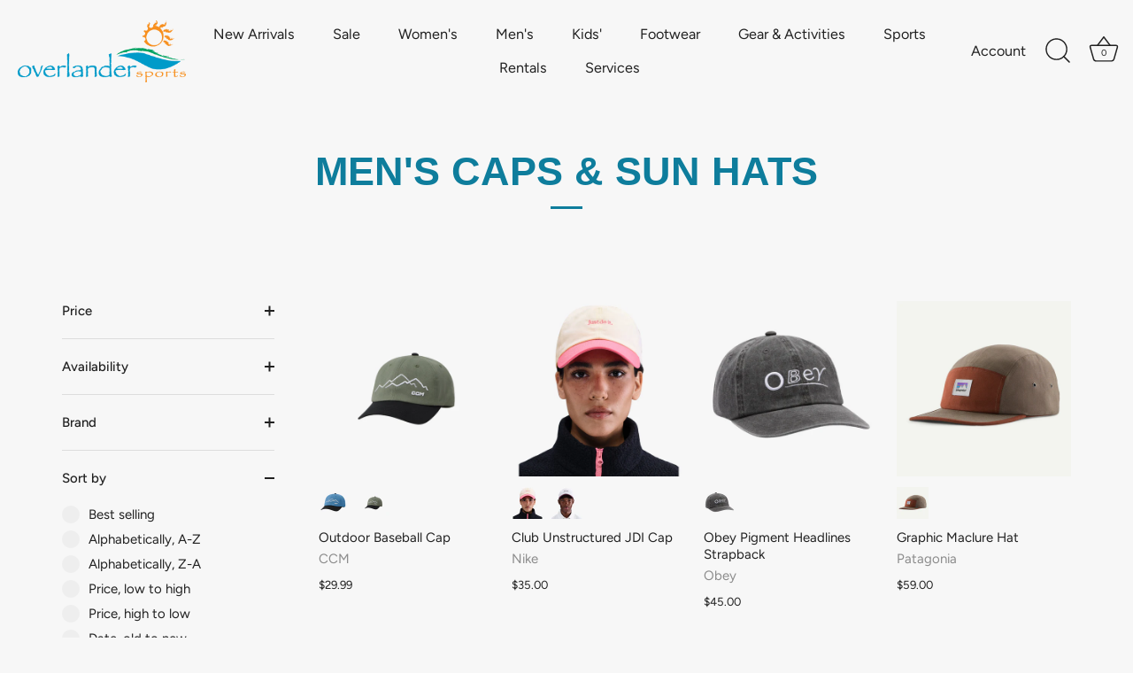

--- FILE ---
content_type: text/html; charset=utf-8
request_url: https://overlandersports.com/collections/headwear-1
body_size: 38626
content:
<!doctype html>
<html class="no-js" lang="en">
<head>
  <!-- Showcase 7.1.0 -->

  <meta charset="utf-8" />
<meta name="viewport" content="width=device-width,initial-scale=1.0" />
<meta http-equiv="X-UA-Compatible" content="IE=edge">

<link rel="preconnect" href="https://cdn.shopify.com" crossorigin>
<link rel="preconnect" href="https://fonts.shopify.com" crossorigin>
<link rel="preconnect" href="https://monorail-edge.shopifysvc.com"><link rel="preload" as="font" href="//overlandersports.com/cdn/fonts/figtree/figtree_n4.3c0838aba1701047e60be6a99a1b0a40ce9b8419.woff2" type="font/woff2" crossorigin><link rel="preload" as="font" href="//overlandersports.com/cdn/fonts/figtree/figtree_n4.3c0838aba1701047e60be6a99a1b0a40ce9b8419.woff2" type="font/woff2" crossorigin><link rel="preload" as="font" href="//overlandersports.com/cdn/fonts/jost/jost_n4.d47a1b6347ce4a4c9f437608011273009d91f2b7.woff2" type="font/woff2" crossorigin><link rel="preload" href="//overlandersports.com/cdn/shop/t/15/assets/vendor.min.js?v=36987075639955835061707780153" as="script">
<link rel="preload" href="//overlandersports.com/cdn/shop/t/15/assets/theme.js?v=157237073689713580171707780153" as="script"><link rel="canonical" href="https://overlandersports.com/collections/headwear-1" /><link rel="icon" href="//overlandersports.com/cdn/shop/files/Overlander_Sports_-_Favicon_0cbd0378-32b4-49a1-ae4e-3df9cdb7f5a1.png?crop=center&height=48&v=1702594583&width=48" type="image/png">
<style>
    @font-face {
  font-family: Figtree;
  font-weight: 400;
  font-style: normal;
  font-display: swap;
  src: url("//overlandersports.com/cdn/fonts/figtree/figtree_n4.3c0838aba1701047e60be6a99a1b0a40ce9b8419.woff2") format("woff2"),
       url("//overlandersports.com/cdn/fonts/figtree/figtree_n4.c0575d1db21fc3821f17fd6617d3dee552312137.woff") format("woff");
}

    
    @font-face {
  font-family: Figtree;
  font-weight: 500;
  font-style: normal;
  font-display: swap;
  src: url("//overlandersports.com/cdn/fonts/figtree/figtree_n5.3b6b7df38aa5986536945796e1f947445832047c.woff2") format("woff2"),
       url("//overlandersports.com/cdn/fonts/figtree/figtree_n5.f26bf6dcae278b0ed902605f6605fa3338e81dab.woff") format("woff");
}

    @font-face {
  font-family: Figtree;
  font-weight: 600;
  font-style: normal;
  font-display: swap;
  src: url("//overlandersports.com/cdn/fonts/figtree/figtree_n6.9d1ea52bb49a0a86cfd1b0383d00f83d3fcc14de.woff2") format("woff2"),
       url("//overlandersports.com/cdn/fonts/figtree/figtree_n6.f0fcdea525a0e47b2ae4ab645832a8e8a96d31d3.woff") format("woff");
}

    @font-face {
  font-family: Figtree;
  font-weight: 700;
  font-style: normal;
  font-display: swap;
  src: url("//overlandersports.com/cdn/fonts/figtree/figtree_n7.2fd9bfe01586148e644724096c9d75e8c7a90e55.woff2") format("woff2"),
       url("//overlandersports.com/cdn/fonts/figtree/figtree_n7.ea05de92d862f9594794ab281c4c3a67501ef5fc.woff") format("woff");
}

    @font-face {
  font-family: Figtree;
  font-weight: 400;
  font-style: italic;
  font-display: swap;
  src: url("//overlandersports.com/cdn/fonts/figtree/figtree_i4.89f7a4275c064845c304a4cf8a4a586060656db2.woff2") format("woff2"),
       url("//overlandersports.com/cdn/fonts/figtree/figtree_i4.6f955aaaafc55a22ffc1f32ecf3756859a5ad3e2.woff") format("woff");
}

    @font-face {
  font-family: Figtree;
  font-weight: 700;
  font-style: italic;
  font-display: swap;
  src: url("//overlandersports.com/cdn/fonts/figtree/figtree_i7.06add7096a6f2ab742e09ec7e498115904eda1fe.woff2") format("woff2"),
       url("//overlandersports.com/cdn/fonts/figtree/figtree_i7.ee584b5fcaccdbb5518c0228158941f8df81b101.woff") format("woff");
}

    
    @font-face {
  font-family: Figtree;
  font-weight: 400;
  font-style: normal;
  font-display: swap;
  src: url("//overlandersports.com/cdn/fonts/figtree/figtree_n4.3c0838aba1701047e60be6a99a1b0a40ce9b8419.woff2") format("woff2"),
       url("//overlandersports.com/cdn/fonts/figtree/figtree_n4.c0575d1db21fc3821f17fd6617d3dee552312137.woff") format("woff");
}

    @font-face {
  font-family: Jost;
  font-weight: 400;
  font-style: normal;
  font-display: swap;
  src: url("//overlandersports.com/cdn/fonts/jost/jost_n4.d47a1b6347ce4a4c9f437608011273009d91f2b7.woff2") format("woff2"),
       url("//overlandersports.com/cdn/fonts/jost/jost_n4.791c46290e672b3f85c3d1c651ef2efa3819eadd.woff") format("woff");
}

  </style>

  <meta name="theme-color" content="#0e7d9c">

  <title>
    MEN&#39;S CAPS &amp; SUN HATS &ndash; Overlander Sports
  </title>

  <meta property="og:site_name" content="Overlander Sports">
<meta property="og:url" content="https://overlandersports.com/collections/headwear-1">
<meta property="og:title" content="MEN&#39;S CAPS &amp; SUN HATS">
<meta property="og:type" content="product.group">
<meta property="og:description" content="Overlander Sports"><meta name="twitter:card" content="summary_large_image">
<meta name="twitter:title" content="MEN&#39;S CAPS &amp; SUN HATS">
<meta name="twitter:description" content="Overlander Sports">


  <style data-shopify>
    :root {
      --viewport-height: 100vh;
      --viewport-height-first-section: 100vh;
      --nav-height: 0;
    }
  </style>

  <link href="//overlandersports.com/cdn/shop/t/15/assets/styles.css?v=156733747306603068531759333581" rel="stylesheet" type="text/css" media="all" />

  <script>window.performance && window.performance.mark && window.performance.mark('shopify.content_for_header.start');</script><meta name="facebook-domain-verification" content="4ms68l2d6szccew7l7eitt0sly8xyi">
<meta id="shopify-digital-wallet" name="shopify-digital-wallet" content="/61482762425/digital_wallets/dialog">
<meta name="shopify-checkout-api-token" content="07e29e7907d5acb747cc70148437739d">
<link rel="alternate" type="application/atom+xml" title="Feed" href="/collections/headwear-1.atom" />
<link rel="next" href="/collections/headwear-1?page=2">
<link rel="alternate" type="application/json+oembed" href="https://overlandersports.com/collections/headwear-1.oembed">
<script async="async" src="/checkouts/internal/preloads.js?locale=en-CA"></script>
<link rel="preconnect" href="https://shop.app" crossorigin="anonymous">
<script async="async" src="https://shop.app/checkouts/internal/preloads.js?locale=en-CA&shop_id=61482762425" crossorigin="anonymous"></script>
<script id="apple-pay-shop-capabilities" type="application/json">{"shopId":61482762425,"countryCode":"CA","currencyCode":"CAD","merchantCapabilities":["supports3DS"],"merchantId":"gid:\/\/shopify\/Shop\/61482762425","merchantName":"Overlander Sports","requiredBillingContactFields":["postalAddress","email","phone"],"requiredShippingContactFields":["postalAddress","email","phone"],"shippingType":"shipping","supportedNetworks":["visa","masterCard","amex","discover","interac","jcb"],"total":{"type":"pending","label":"Overlander Sports","amount":"1.00"},"shopifyPaymentsEnabled":true,"supportsSubscriptions":true}</script>
<script id="shopify-features" type="application/json">{"accessToken":"07e29e7907d5acb747cc70148437739d","betas":["rich-media-storefront-analytics"],"domain":"overlandersports.com","predictiveSearch":true,"shopId":61482762425,"locale":"en"}</script>
<script>var Shopify = Shopify || {};
Shopify.shop = "overlander-sports-nt.myshopify.com";
Shopify.locale = "en";
Shopify.currency = {"active":"CAD","rate":"1.0"};
Shopify.country = "CA";
Shopify.theme = {"name":"Rectangle - Overlander Sports - V3","id":135845675193,"schema_name":"Showcase","schema_version":"7.1.0","theme_store_id":677,"role":"main"};
Shopify.theme.handle = "null";
Shopify.theme.style = {"id":null,"handle":null};
Shopify.cdnHost = "overlandersports.com/cdn";
Shopify.routes = Shopify.routes || {};
Shopify.routes.root = "/";</script>
<script type="module">!function(o){(o.Shopify=o.Shopify||{}).modules=!0}(window);</script>
<script>!function(o){function n(){var o=[];function n(){o.push(Array.prototype.slice.apply(arguments))}return n.q=o,n}var t=o.Shopify=o.Shopify||{};t.loadFeatures=n(),t.autoloadFeatures=n()}(window);</script>
<script>
  window.ShopifyPay = window.ShopifyPay || {};
  window.ShopifyPay.apiHost = "shop.app\/pay";
  window.ShopifyPay.redirectState = null;
</script>
<script id="shop-js-analytics" type="application/json">{"pageType":"collection"}</script>
<script defer="defer" async type="module" src="//overlandersports.com/cdn/shopifycloud/shop-js/modules/v2/client.init-shop-cart-sync_BN7fPSNr.en.esm.js"></script>
<script defer="defer" async type="module" src="//overlandersports.com/cdn/shopifycloud/shop-js/modules/v2/chunk.common_Cbph3Kss.esm.js"></script>
<script defer="defer" async type="module" src="//overlandersports.com/cdn/shopifycloud/shop-js/modules/v2/chunk.modal_DKumMAJ1.esm.js"></script>
<script type="module">
  await import("//overlandersports.com/cdn/shopifycloud/shop-js/modules/v2/client.init-shop-cart-sync_BN7fPSNr.en.esm.js");
await import("//overlandersports.com/cdn/shopifycloud/shop-js/modules/v2/chunk.common_Cbph3Kss.esm.js");
await import("//overlandersports.com/cdn/shopifycloud/shop-js/modules/v2/chunk.modal_DKumMAJ1.esm.js");

  window.Shopify.SignInWithShop?.initShopCartSync?.({"fedCMEnabled":true,"windoidEnabled":true});

</script>
<script>
  window.Shopify = window.Shopify || {};
  if (!window.Shopify.featureAssets) window.Shopify.featureAssets = {};
  window.Shopify.featureAssets['shop-js'] = {"shop-cart-sync":["modules/v2/client.shop-cart-sync_CJVUk8Jm.en.esm.js","modules/v2/chunk.common_Cbph3Kss.esm.js","modules/v2/chunk.modal_DKumMAJ1.esm.js"],"init-fed-cm":["modules/v2/client.init-fed-cm_7Fvt41F4.en.esm.js","modules/v2/chunk.common_Cbph3Kss.esm.js","modules/v2/chunk.modal_DKumMAJ1.esm.js"],"init-shop-email-lookup-coordinator":["modules/v2/client.init-shop-email-lookup-coordinator_Cc088_bR.en.esm.js","modules/v2/chunk.common_Cbph3Kss.esm.js","modules/v2/chunk.modal_DKumMAJ1.esm.js"],"init-windoid":["modules/v2/client.init-windoid_hPopwJRj.en.esm.js","modules/v2/chunk.common_Cbph3Kss.esm.js","modules/v2/chunk.modal_DKumMAJ1.esm.js"],"shop-button":["modules/v2/client.shop-button_B0jaPSNF.en.esm.js","modules/v2/chunk.common_Cbph3Kss.esm.js","modules/v2/chunk.modal_DKumMAJ1.esm.js"],"shop-cash-offers":["modules/v2/client.shop-cash-offers_DPIskqss.en.esm.js","modules/v2/chunk.common_Cbph3Kss.esm.js","modules/v2/chunk.modal_DKumMAJ1.esm.js"],"shop-toast-manager":["modules/v2/client.shop-toast-manager_CK7RT69O.en.esm.js","modules/v2/chunk.common_Cbph3Kss.esm.js","modules/v2/chunk.modal_DKumMAJ1.esm.js"],"init-shop-cart-sync":["modules/v2/client.init-shop-cart-sync_BN7fPSNr.en.esm.js","modules/v2/chunk.common_Cbph3Kss.esm.js","modules/v2/chunk.modal_DKumMAJ1.esm.js"],"init-customer-accounts-sign-up":["modules/v2/client.init-customer-accounts-sign-up_CfPf4CXf.en.esm.js","modules/v2/client.shop-login-button_DeIztwXF.en.esm.js","modules/v2/chunk.common_Cbph3Kss.esm.js","modules/v2/chunk.modal_DKumMAJ1.esm.js"],"pay-button":["modules/v2/client.pay-button_CgIwFSYN.en.esm.js","modules/v2/chunk.common_Cbph3Kss.esm.js","modules/v2/chunk.modal_DKumMAJ1.esm.js"],"init-customer-accounts":["modules/v2/client.init-customer-accounts_DQ3x16JI.en.esm.js","modules/v2/client.shop-login-button_DeIztwXF.en.esm.js","modules/v2/chunk.common_Cbph3Kss.esm.js","modules/v2/chunk.modal_DKumMAJ1.esm.js"],"avatar":["modules/v2/client.avatar_BTnouDA3.en.esm.js"],"init-shop-for-new-customer-accounts":["modules/v2/client.init-shop-for-new-customer-accounts_CsZy_esa.en.esm.js","modules/v2/client.shop-login-button_DeIztwXF.en.esm.js","modules/v2/chunk.common_Cbph3Kss.esm.js","modules/v2/chunk.modal_DKumMAJ1.esm.js"],"shop-follow-button":["modules/v2/client.shop-follow-button_BRMJjgGd.en.esm.js","modules/v2/chunk.common_Cbph3Kss.esm.js","modules/v2/chunk.modal_DKumMAJ1.esm.js"],"checkout-modal":["modules/v2/client.checkout-modal_B9Drz_yf.en.esm.js","modules/v2/chunk.common_Cbph3Kss.esm.js","modules/v2/chunk.modal_DKumMAJ1.esm.js"],"shop-login-button":["modules/v2/client.shop-login-button_DeIztwXF.en.esm.js","modules/v2/chunk.common_Cbph3Kss.esm.js","modules/v2/chunk.modal_DKumMAJ1.esm.js"],"lead-capture":["modules/v2/client.lead-capture_DXYzFM3R.en.esm.js","modules/v2/chunk.common_Cbph3Kss.esm.js","modules/v2/chunk.modal_DKumMAJ1.esm.js"],"shop-login":["modules/v2/client.shop-login_CA5pJqmO.en.esm.js","modules/v2/chunk.common_Cbph3Kss.esm.js","modules/v2/chunk.modal_DKumMAJ1.esm.js"],"payment-terms":["modules/v2/client.payment-terms_BxzfvcZJ.en.esm.js","modules/v2/chunk.common_Cbph3Kss.esm.js","modules/v2/chunk.modal_DKumMAJ1.esm.js"]};
</script>
<script>(function() {
  var isLoaded = false;
  function asyncLoad() {
    if (isLoaded) return;
    isLoaded = true;
    var urls = ["https:\/\/storage.nfcube.com\/instafeed-b76bb81479272a62581b2e81a568f17d.js?shop=overlander-sports-nt.myshopify.com"];
    for (var i = 0; i < urls.length; i++) {
      var s = document.createElement('script');
      s.type = 'text/javascript';
      s.async = true;
      s.src = urls[i];
      var x = document.getElementsByTagName('script')[0];
      x.parentNode.insertBefore(s, x);
    }
  };
  if(window.attachEvent) {
    window.attachEvent('onload', asyncLoad);
  } else {
    window.addEventListener('load', asyncLoad, false);
  }
})();</script>
<script id="__st">var __st={"a":61482762425,"offset":-25200,"reqid":"f468268a-ca6d-4ad3-9307-55ba8e7e9679-1769879718","pageurl":"overlandersports.com\/collections\/headwear-1","u":"ef814ac06d39","p":"collection","rtyp":"collection","rid":304859807929};</script>
<script>window.ShopifyPaypalV4VisibilityTracking = true;</script>
<script id="captcha-bootstrap">!function(){'use strict';const t='contact',e='account',n='new_comment',o=[[t,t],['blogs',n],['comments',n],[t,'customer']],c=[[e,'customer_login'],[e,'guest_login'],[e,'recover_customer_password'],[e,'create_customer']],r=t=>t.map((([t,e])=>`form[action*='/${t}']:not([data-nocaptcha='true']) input[name='form_type'][value='${e}']`)).join(','),a=t=>()=>t?[...document.querySelectorAll(t)].map((t=>t.form)):[];function s(){const t=[...o],e=r(t);return a(e)}const i='password',u='form_key',d=['recaptcha-v3-token','g-recaptcha-response','h-captcha-response',i],f=()=>{try{return window.sessionStorage}catch{return}},m='__shopify_v',_=t=>t.elements[u];function p(t,e,n=!1){try{const o=window.sessionStorage,c=JSON.parse(o.getItem(e)),{data:r}=function(t){const{data:e,action:n}=t;return t[m]||n?{data:e,action:n}:{data:t,action:n}}(c);for(const[e,n]of Object.entries(r))t.elements[e]&&(t.elements[e].value=n);n&&o.removeItem(e)}catch(o){console.error('form repopulation failed',{error:o})}}const l='form_type',E='cptcha';function T(t){t.dataset[E]=!0}const w=window,h=w.document,L='Shopify',v='ce_forms',y='captcha';let A=!1;((t,e)=>{const n=(g='f06e6c50-85a8-45c8-87d0-21a2b65856fe',I='https://cdn.shopify.com/shopifycloud/storefront-forms-hcaptcha/ce_storefront_forms_captcha_hcaptcha.v1.5.2.iife.js',D={infoText:'Protected by hCaptcha',privacyText:'Privacy',termsText:'Terms'},(t,e,n)=>{const o=w[L][v],c=o.bindForm;if(c)return c(t,g,e,D).then(n);var r;o.q.push([[t,g,e,D],n]),r=I,A||(h.body.append(Object.assign(h.createElement('script'),{id:'captcha-provider',async:!0,src:r})),A=!0)});var g,I,D;w[L]=w[L]||{},w[L][v]=w[L][v]||{},w[L][v].q=[],w[L][y]=w[L][y]||{},w[L][y].protect=function(t,e){n(t,void 0,e),T(t)},Object.freeze(w[L][y]),function(t,e,n,w,h,L){const[v,y,A,g]=function(t,e,n){const i=e?o:[],u=t?c:[],d=[...i,...u],f=r(d),m=r(i),_=r(d.filter((([t,e])=>n.includes(e))));return[a(f),a(m),a(_),s()]}(w,h,L),I=t=>{const e=t.target;return e instanceof HTMLFormElement?e:e&&e.form},D=t=>v().includes(t);t.addEventListener('submit',(t=>{const e=I(t);if(!e)return;const n=D(e)&&!e.dataset.hcaptchaBound&&!e.dataset.recaptchaBound,o=_(e),c=g().includes(e)&&(!o||!o.value);(n||c)&&t.preventDefault(),c&&!n&&(function(t){try{if(!f())return;!function(t){const e=f();if(!e)return;const n=_(t);if(!n)return;const o=n.value;o&&e.removeItem(o)}(t);const e=Array.from(Array(32),(()=>Math.random().toString(36)[2])).join('');!function(t,e){_(t)||t.append(Object.assign(document.createElement('input'),{type:'hidden',name:u})),t.elements[u].value=e}(t,e),function(t,e){const n=f();if(!n)return;const o=[...t.querySelectorAll(`input[type='${i}']`)].map((({name:t})=>t)),c=[...d,...o],r={};for(const[a,s]of new FormData(t).entries())c.includes(a)||(r[a]=s);n.setItem(e,JSON.stringify({[m]:1,action:t.action,data:r}))}(t,e)}catch(e){console.error('failed to persist form',e)}}(e),e.submit())}));const S=(t,e)=>{t&&!t.dataset[E]&&(n(t,e.some((e=>e===t))),T(t))};for(const o of['focusin','change'])t.addEventListener(o,(t=>{const e=I(t);D(e)&&S(e,y())}));const B=e.get('form_key'),M=e.get(l),P=B&&M;t.addEventListener('DOMContentLoaded',(()=>{const t=y();if(P)for(const e of t)e.elements[l].value===M&&p(e,B);[...new Set([...A(),...v().filter((t=>'true'===t.dataset.shopifyCaptcha))])].forEach((e=>S(e,t)))}))}(h,new URLSearchParams(w.location.search),n,t,e,['guest_login'])})(!0,!0)}();</script>
<script integrity="sha256-4kQ18oKyAcykRKYeNunJcIwy7WH5gtpwJnB7kiuLZ1E=" data-source-attribution="shopify.loadfeatures" defer="defer" src="//overlandersports.com/cdn/shopifycloud/storefront/assets/storefront/load_feature-a0a9edcb.js" crossorigin="anonymous"></script>
<script crossorigin="anonymous" defer="defer" src="//overlandersports.com/cdn/shopifycloud/storefront/assets/shopify_pay/storefront-65b4c6d7.js?v=20250812"></script>
<script data-source-attribution="shopify.dynamic_checkout.dynamic.init">var Shopify=Shopify||{};Shopify.PaymentButton=Shopify.PaymentButton||{isStorefrontPortableWallets:!0,init:function(){window.Shopify.PaymentButton.init=function(){};var t=document.createElement("script");t.src="https://overlandersports.com/cdn/shopifycloud/portable-wallets/latest/portable-wallets.en.js",t.type="module",document.head.appendChild(t)}};
</script>
<script data-source-attribution="shopify.dynamic_checkout.buyer_consent">
  function portableWalletsHideBuyerConsent(e){var t=document.getElementById("shopify-buyer-consent"),n=document.getElementById("shopify-subscription-policy-button");t&&n&&(t.classList.add("hidden"),t.setAttribute("aria-hidden","true"),n.removeEventListener("click",e))}function portableWalletsShowBuyerConsent(e){var t=document.getElementById("shopify-buyer-consent"),n=document.getElementById("shopify-subscription-policy-button");t&&n&&(t.classList.remove("hidden"),t.removeAttribute("aria-hidden"),n.addEventListener("click",e))}window.Shopify?.PaymentButton&&(window.Shopify.PaymentButton.hideBuyerConsent=portableWalletsHideBuyerConsent,window.Shopify.PaymentButton.showBuyerConsent=portableWalletsShowBuyerConsent);
</script>
<script data-source-attribution="shopify.dynamic_checkout.cart.bootstrap">document.addEventListener("DOMContentLoaded",(function(){function t(){return document.querySelector("shopify-accelerated-checkout-cart, shopify-accelerated-checkout")}if(t())Shopify.PaymentButton.init();else{new MutationObserver((function(e,n){t()&&(Shopify.PaymentButton.init(),n.disconnect())})).observe(document.body,{childList:!0,subtree:!0})}}));
</script>
<link id="shopify-accelerated-checkout-styles" rel="stylesheet" media="screen" href="https://overlandersports.com/cdn/shopifycloud/portable-wallets/latest/accelerated-checkout-backwards-compat.css" crossorigin="anonymous">
<style id="shopify-accelerated-checkout-cart">
        #shopify-buyer-consent {
  margin-top: 1em;
  display: inline-block;
  width: 100%;
}

#shopify-buyer-consent.hidden {
  display: none;
}

#shopify-subscription-policy-button {
  background: none;
  border: none;
  padding: 0;
  text-decoration: underline;
  font-size: inherit;
  cursor: pointer;
}

#shopify-subscription-policy-button::before {
  box-shadow: none;
}

      </style>

<script>window.performance && window.performance.mark && window.performance.mark('shopify.content_for_header.end');</script>

  <script>
    document.documentElement.className = document.documentElement.className.replace('no-js', 'js');
    window.theme = window.theme || {};
    
      theme.money_format_with_code_preference = "${{amount}}";
    
    theme.money_format = "${{amount}}";
    theme.money_container = '.theme-money';
    theme.strings = {
      previous: "Previous",
      next: "Next",
      close: "Close",
      addressError: "Error looking up that address",
      addressNoResults: "No results for that address",
      addressQueryLimit: "You have exceeded the Google API usage limit. Consider upgrading to a \u003ca href=\"https:\/\/developers.google.com\/maps\/premium\/usage-limits\"\u003ePremium Plan\u003c\/a\u003e.",
      authError: "There was a problem authenticating your Google Maps API Key.",
      back: "Back",
      cartConfirmation: "You must agree to the terms and conditions before continuing.",
      loadMore: "Load more",
      infiniteScrollNoMore: "No more results",
      priceNonExistent: "Unavailable",
      buttonDefault: "Add to Cart",
      buttonPreorder: "Pre-order",
      buttonNoStock: "Out of stock",
      buttonNoVariant: "Unavailable",
      variantNoStock: "Sold out",
      unitPriceSeparator: " \/ ",
      colorBoxPrevious: "Previous",
      colorBoxNext: "Next",
      colorBoxClose: "Close",
      navigateHome: "Home",
      productAddingToCart: "Adding",
      productAddedToCart: "Added to cart",
      popupWasAdded: "was added to your cart",
      popupCheckout: "Checkout",
      popupContinueShopping: "Continue shopping",
      onlyXLeft: "[[ quantity ]] in stock",
      priceSoldOut: "Sold Out",
      inventoryLowStock: "Low stock",
      inventoryInStock: "In stock",
      loading: "Loading...",
      viewCart: "View cart",
      page: "Page {{ page }}",
      imageSlider: "Image slider",
      clearAll: "Clear all"
    };
    theme.routes = {
      root_url: '/',
      cart_url: '/cart',
      cart_add_url: '/cart/add',
      cart_change_url: '/cart/change',
      cart_update_url: '/cart/update.js',
      checkout: '/checkout'
    };
    theme.settings = {
      animationEnabledDesktop: true,
      animationEnabledMobile: true
    };

    theme.checkViewportFillers = function(){
      var toggleState = false;
      var elPageContent = document.getElementById('page-content');
      if(elPageContent) {
        var elOverlapSection = elPageContent.querySelector('.header-overlap-section');
        if (elOverlapSection) {
          var padding = parseInt(getComputedStyle(elPageContent).getPropertyValue('padding-top'));
          toggleState = ((Math.round(elOverlapSection.offsetTop) - padding) === 0);
        }
      }
      if(toggleState) {
        document.getElementsByTagName('body')[0].classList.add('header-section-overlap');
      } else {
        document.getElementsByTagName('body')[0].classList.remove('header-section-overlap');
      }
    };

    theme.assessAltLogo = function(){
      var elsOverlappers = document.querySelectorAll('.needs-alt-logo');
      var useAltLogo = false;
      if(elsOverlappers.length) {
        var elSiteControl = document.querySelector('#site-control');
        var elSiteControlInner = document.querySelector('#site-control .site-control__inner');
        var headerMid = elSiteControlInner.offsetTop + elSiteControl.offsetTop + elSiteControlInner.offsetHeight / 2;
        Array.prototype.forEach.call(elsOverlappers, function(el, i){
          var thisTop = el.getBoundingClientRect().top;
          var thisBottom = thisTop + el.offsetHeight;
          if(headerMid > thisTop && headerMid < thisBottom) {
            useAltLogo = true;
            return false;
          }
        });
      }
      if(useAltLogo) {
        document.getElementsByTagName('body')[0].classList.add('use-alt-logo');
      } else {
        document.getElementsByTagName('body')[0].classList.remove('use-alt-logo');
      }
    };
  </script>
<link href="https://monorail-edge.shopifysvc.com" rel="dns-prefetch">
<script>(function(){if ("sendBeacon" in navigator && "performance" in window) {try {var session_token_from_headers = performance.getEntriesByType('navigation')[0].serverTiming.find(x => x.name == '_s').description;} catch {var session_token_from_headers = undefined;}var session_cookie_matches = document.cookie.match(/_shopify_s=([^;]*)/);var session_token_from_cookie = session_cookie_matches && session_cookie_matches.length === 2 ? session_cookie_matches[1] : "";var session_token = session_token_from_headers || session_token_from_cookie || "";function handle_abandonment_event(e) {var entries = performance.getEntries().filter(function(entry) {return /monorail-edge.shopifysvc.com/.test(entry.name);});if (!window.abandonment_tracked && entries.length === 0) {window.abandonment_tracked = true;var currentMs = Date.now();var navigation_start = performance.timing.navigationStart;var payload = {shop_id: 61482762425,url: window.location.href,navigation_start,duration: currentMs - navigation_start,session_token,page_type: "collection"};window.navigator.sendBeacon("https://monorail-edge.shopifysvc.com/v1/produce", JSON.stringify({schema_id: "online_store_buyer_site_abandonment/1.1",payload: payload,metadata: {event_created_at_ms: currentMs,event_sent_at_ms: currentMs}}));}}window.addEventListener('pagehide', handle_abandonment_event);}}());</script>
<script id="web-pixels-manager-setup">(function e(e,d,r,n,o){if(void 0===o&&(o={}),!Boolean(null===(a=null===(i=window.Shopify)||void 0===i?void 0:i.analytics)||void 0===a?void 0:a.replayQueue)){var i,a;window.Shopify=window.Shopify||{};var t=window.Shopify;t.analytics=t.analytics||{};var s=t.analytics;s.replayQueue=[],s.publish=function(e,d,r){return s.replayQueue.push([e,d,r]),!0};try{self.performance.mark("wpm:start")}catch(e){}var l=function(){var e={modern:/Edge?\/(1{2}[4-9]|1[2-9]\d|[2-9]\d{2}|\d{4,})\.\d+(\.\d+|)|Firefox\/(1{2}[4-9]|1[2-9]\d|[2-9]\d{2}|\d{4,})\.\d+(\.\d+|)|Chrom(ium|e)\/(9{2}|\d{3,})\.\d+(\.\d+|)|(Maci|X1{2}).+ Version\/(15\.\d+|(1[6-9]|[2-9]\d|\d{3,})\.\d+)([,.]\d+|)( \(\w+\)|)( Mobile\/\w+|) Safari\/|Chrome.+OPR\/(9{2}|\d{3,})\.\d+\.\d+|(CPU[ +]OS|iPhone[ +]OS|CPU[ +]iPhone|CPU IPhone OS|CPU iPad OS)[ +]+(15[._]\d+|(1[6-9]|[2-9]\d|\d{3,})[._]\d+)([._]\d+|)|Android:?[ /-](13[3-9]|1[4-9]\d|[2-9]\d{2}|\d{4,})(\.\d+|)(\.\d+|)|Android.+Firefox\/(13[5-9]|1[4-9]\d|[2-9]\d{2}|\d{4,})\.\d+(\.\d+|)|Android.+Chrom(ium|e)\/(13[3-9]|1[4-9]\d|[2-9]\d{2}|\d{4,})\.\d+(\.\d+|)|SamsungBrowser\/([2-9]\d|\d{3,})\.\d+/,legacy:/Edge?\/(1[6-9]|[2-9]\d|\d{3,})\.\d+(\.\d+|)|Firefox\/(5[4-9]|[6-9]\d|\d{3,})\.\d+(\.\d+|)|Chrom(ium|e)\/(5[1-9]|[6-9]\d|\d{3,})\.\d+(\.\d+|)([\d.]+$|.*Safari\/(?![\d.]+ Edge\/[\d.]+$))|(Maci|X1{2}).+ Version\/(10\.\d+|(1[1-9]|[2-9]\d|\d{3,})\.\d+)([,.]\d+|)( \(\w+\)|)( Mobile\/\w+|) Safari\/|Chrome.+OPR\/(3[89]|[4-9]\d|\d{3,})\.\d+\.\d+|(CPU[ +]OS|iPhone[ +]OS|CPU[ +]iPhone|CPU IPhone OS|CPU iPad OS)[ +]+(10[._]\d+|(1[1-9]|[2-9]\d|\d{3,})[._]\d+)([._]\d+|)|Android:?[ /-](13[3-9]|1[4-9]\d|[2-9]\d{2}|\d{4,})(\.\d+|)(\.\d+|)|Mobile Safari.+OPR\/([89]\d|\d{3,})\.\d+\.\d+|Android.+Firefox\/(13[5-9]|1[4-9]\d|[2-9]\d{2}|\d{4,})\.\d+(\.\d+|)|Android.+Chrom(ium|e)\/(13[3-9]|1[4-9]\d|[2-9]\d{2}|\d{4,})\.\d+(\.\d+|)|Android.+(UC? ?Browser|UCWEB|U3)[ /]?(15\.([5-9]|\d{2,})|(1[6-9]|[2-9]\d|\d{3,})\.\d+)\.\d+|SamsungBrowser\/(5\.\d+|([6-9]|\d{2,})\.\d+)|Android.+MQ{2}Browser\/(14(\.(9|\d{2,})|)|(1[5-9]|[2-9]\d|\d{3,})(\.\d+|))(\.\d+|)|K[Aa][Ii]OS\/(3\.\d+|([4-9]|\d{2,})\.\d+)(\.\d+|)/},d=e.modern,r=e.legacy,n=navigator.userAgent;return n.match(d)?"modern":n.match(r)?"legacy":"unknown"}(),u="modern"===l?"modern":"legacy",c=(null!=n?n:{modern:"",legacy:""})[u],f=function(e){return[e.baseUrl,"/wpm","/b",e.hashVersion,"modern"===e.buildTarget?"m":"l",".js"].join("")}({baseUrl:d,hashVersion:r,buildTarget:u}),m=function(e){var d=e.version,r=e.bundleTarget,n=e.surface,o=e.pageUrl,i=e.monorailEndpoint;return{emit:function(e){var a=e.status,t=e.errorMsg,s=(new Date).getTime(),l=JSON.stringify({metadata:{event_sent_at_ms:s},events:[{schema_id:"web_pixels_manager_load/3.1",payload:{version:d,bundle_target:r,page_url:o,status:a,surface:n,error_msg:t},metadata:{event_created_at_ms:s}}]});if(!i)return console&&console.warn&&console.warn("[Web Pixels Manager] No Monorail endpoint provided, skipping logging."),!1;try{return self.navigator.sendBeacon.bind(self.navigator)(i,l)}catch(e){}var u=new XMLHttpRequest;try{return u.open("POST",i,!0),u.setRequestHeader("Content-Type","text/plain"),u.send(l),!0}catch(e){return console&&console.warn&&console.warn("[Web Pixels Manager] Got an unhandled error while logging to Monorail."),!1}}}}({version:r,bundleTarget:l,surface:e.surface,pageUrl:self.location.href,monorailEndpoint:e.monorailEndpoint});try{o.browserTarget=l,function(e){var d=e.src,r=e.async,n=void 0===r||r,o=e.onload,i=e.onerror,a=e.sri,t=e.scriptDataAttributes,s=void 0===t?{}:t,l=document.createElement("script"),u=document.querySelector("head"),c=document.querySelector("body");if(l.async=n,l.src=d,a&&(l.integrity=a,l.crossOrigin="anonymous"),s)for(var f in s)if(Object.prototype.hasOwnProperty.call(s,f))try{l.dataset[f]=s[f]}catch(e){}if(o&&l.addEventListener("load",o),i&&l.addEventListener("error",i),u)u.appendChild(l);else{if(!c)throw new Error("Did not find a head or body element to append the script");c.appendChild(l)}}({src:f,async:!0,onload:function(){if(!function(){var e,d;return Boolean(null===(d=null===(e=window.Shopify)||void 0===e?void 0:e.analytics)||void 0===d?void 0:d.initialized)}()){var d=window.webPixelsManager.init(e)||void 0;if(d){var r=window.Shopify.analytics;r.replayQueue.forEach((function(e){var r=e[0],n=e[1],o=e[2];d.publishCustomEvent(r,n,o)})),r.replayQueue=[],r.publish=d.publishCustomEvent,r.visitor=d.visitor,r.initialized=!0}}},onerror:function(){return m.emit({status:"failed",errorMsg:"".concat(f," has failed to load")})},sri:function(e){var d=/^sha384-[A-Za-z0-9+/=]+$/;return"string"==typeof e&&d.test(e)}(c)?c:"",scriptDataAttributes:o}),m.emit({status:"loading"})}catch(e){m.emit({status:"failed",errorMsg:(null==e?void 0:e.message)||"Unknown error"})}}})({shopId: 61482762425,storefrontBaseUrl: "https://overlandersports.com",extensionsBaseUrl: "https://extensions.shopifycdn.com/cdn/shopifycloud/web-pixels-manager",monorailEndpoint: "https://monorail-edge.shopifysvc.com/unstable/produce_batch",surface: "storefront-renderer",enabledBetaFlags: ["2dca8a86"],webPixelsConfigList: [{"id":"197460153","configuration":"{\"pixel_id\":\"1479201862959975\",\"pixel_type\":\"facebook_pixel\",\"metaapp_system_user_token\":\"-\"}","eventPayloadVersion":"v1","runtimeContext":"OPEN","scriptVersion":"ca16bc87fe92b6042fbaa3acc2fbdaa6","type":"APP","apiClientId":2329312,"privacyPurposes":["ANALYTICS","MARKETING","SALE_OF_DATA"],"dataSharingAdjustments":{"protectedCustomerApprovalScopes":["read_customer_address","read_customer_email","read_customer_name","read_customer_personal_data","read_customer_phone"]}},{"id":"shopify-app-pixel","configuration":"{}","eventPayloadVersion":"v1","runtimeContext":"STRICT","scriptVersion":"0450","apiClientId":"shopify-pixel","type":"APP","privacyPurposes":["ANALYTICS","MARKETING"]},{"id":"shopify-custom-pixel","eventPayloadVersion":"v1","runtimeContext":"LAX","scriptVersion":"0450","apiClientId":"shopify-pixel","type":"CUSTOM","privacyPurposes":["ANALYTICS","MARKETING"]}],isMerchantRequest: false,initData: {"shop":{"name":"Overlander Sports","paymentSettings":{"currencyCode":"CAD"},"myshopifyDomain":"overlander-sports-nt.myshopify.com","countryCode":"CA","storefrontUrl":"https:\/\/overlandersports.com"},"customer":null,"cart":null,"checkout":null,"productVariants":[],"purchasingCompany":null},},"https://overlandersports.com/cdn","1d2a099fw23dfb22ep557258f5m7a2edbae",{"modern":"","legacy":""},{"shopId":"61482762425","storefrontBaseUrl":"https:\/\/overlandersports.com","extensionBaseUrl":"https:\/\/extensions.shopifycdn.com\/cdn\/shopifycloud\/web-pixels-manager","surface":"storefront-renderer","enabledBetaFlags":"[\"2dca8a86\"]","isMerchantRequest":"false","hashVersion":"1d2a099fw23dfb22ep557258f5m7a2edbae","publish":"custom","events":"[[\"page_viewed\",{}],[\"collection_viewed\",{\"collection\":{\"id\":\"304859807929\",\"title\":\"MEN'S CAPS \u0026 SUN HATS\",\"productVariants\":[{\"price\":{\"amount\":29.99,\"currencyCode\":\"CAD\"},\"product\":{\"title\":\"Outdoor Baseball Cap\",\"vendor\":\"CCM\",\"id\":\"8280303370425\",\"untranslatedTitle\":\"Outdoor Baseball Cap\",\"url\":\"\/products\/ccm-outdoor-baseball-cap\",\"type\":\"0204-CAPS \u0026 SUNHATS\"},\"id\":\"45552544972985\",\"image\":{\"src\":\"\/\/overlandersports.com\/cdn\/shop\/files\/it6vlaerdacax7nciafs.png?v=1763081342\"},\"sku\":\"210000228644\",\"title\":\"Royal\",\"untranslatedTitle\":\"Royal\"},{\"price\":{\"amount\":35.0,\"currencyCode\":\"CAD\"},\"product\":{\"title\":\"Club Unstructured JDI Cap\",\"vendor\":\"Nike\",\"id\":\"8237240910009\",\"untranslatedTitle\":\"Club Unstructured JDI Cap\",\"url\":\"\/products\/ms-club-unstructured-jdi-cap\",\"type\":\"0208-CLOTHING-NIKE\"},\"id\":\"45416260862137\",\"image\":{\"src\":\"\/\/overlandersports.com\/cdn\/shop\/files\/blkxyahaejvokouvaqob.png?v=1760043360\"},\"sku\":\"210000075284\",\"title\":\"Sail\/Playful Pink \/ S\/M\",\"untranslatedTitle\":\"Sail\/Playful Pink \/ S\/M\"},{\"price\":{\"amount\":45.0,\"currencyCode\":\"CAD\"},\"product\":{\"title\":\"Obey Pigment Headlines Strapback\",\"vendor\":\"Obey\",\"id\":\"8229176213689\",\"untranslatedTitle\":\"Obey Pigment Headlines Strapback\",\"url\":\"\/products\/obey-pigment-headlines-strapback\",\"type\":\"0204-CAPS \u0026 SUNHATS\"},\"id\":\"45387097440441\",\"image\":{\"src\":\"\/\/overlandersports.com\/cdn\/shop\/files\/s34xy36efupzmvk2gri3.png?v=1759339283\"},\"sku\":\"210000226837\",\"title\":\"Black\",\"untranslatedTitle\":\"Black\"},{\"price\":{\"amount\":59.0,\"currencyCode\":\"CAD\"},\"product\":{\"title\":\"Graphic Maclure Hat\",\"vendor\":\"Patagonia\",\"id\":\"8207786410169\",\"untranslatedTitle\":\"Graphic Maclure Hat\",\"url\":\"\/products\/graphic-maclure-hat\",\"type\":\"0204-CAPS \u0026 SUNHATS\"},\"id\":\"45325705740473\",\"image\":{\"src\":\"\/\/overlandersports.com\/cdn\/shop\/files\/kxsijrctswoqbhbgjhwe.png?v=1757451682\"},\"sku\":\"210000201715\",\"title\":\"Shop Sticker\/Marlow Brown\",\"untranslatedTitle\":\"Shop Sticker\/Marlow Brown\"},{\"price\":{\"amount\":59.0,\"currencyCode\":\"CAD\"},\"product\":{\"title\":\"P-6 Label Maclure Hat\",\"vendor\":\"Patagonia\",\"id\":\"8207784902841\",\"untranslatedTitle\":\"P-6 Label Maclure Hat\",\"url\":\"\/products\/p-6-label-maclure-hat\",\"type\":\"0204-CAPS \u0026 SUNHATS\"},\"id\":\"45325697679545\",\"image\":{\"src\":\"\/\/overlandersports.com\/cdn\/shop\/files\/fqfeqnvsox5037buulfz.jpg?v=1757450981\"},\"sku\":\"210000188313\",\"title\":\"Dried Vanilla\",\"untranslatedTitle\":\"Dried Vanilla\"},{\"price\":{\"amount\":35.0,\"currencyCode\":\"CAD\"},\"product\":{\"title\":\"Classic Snapback\",\"vendor\":\"Vans\",\"id\":\"8193176993977\",\"untranslatedTitle\":\"Classic Snapback\",\"url\":\"\/products\/vans-classic-snapback\",\"type\":\"0204-CAPS \u0026 SUNHATS\"},\"id\":\"45272438669497\",\"image\":{\"src\":\"\/\/overlandersports.com\/cdn\/shop\/files\/Untitleddesign_10_cc21b1e2-297b-42ef-9d3c-9d354dce6f2d.png?v=1755804520\"},\"sku\":\"210000223716\",\"title\":\"Black\",\"untranslatedTitle\":\"Black\"},{\"price\":{\"amount\":35.0,\"currencyCode\":\"CAD\"},\"product\":{\"title\":\"Cafe Vans Jockey Snapback\",\"vendor\":\"Vans\",\"id\":\"8193174536377\",\"untranslatedTitle\":\"Cafe Vans Jockey Snapback\",\"url\":\"\/products\/cafe-vans-jockey-snapback\",\"type\":\"0204-CAPS \u0026 SUNHATS\"},\"id\":\"45272429297849\",\"image\":{\"src\":\"\/\/overlandersports.com\/cdn\/shop\/files\/amhjeddi0cmihjlizzc3.png?v=1755803490\"},\"sku\":\"210000223715\",\"title\":\"Black\",\"untranslatedTitle\":\"Black\"},{\"price\":{\"amount\":79.99,\"currencyCode\":\"CAD\"},\"product\":{\"title\":\"Red Box Nylon Hat\",\"vendor\":\"The North Face\",\"id\":\"8187855044793\",\"untranslatedTitle\":\"Red Box Nylon Hat\",\"url\":\"\/products\/tnf-red-box-nylon-hat\",\"type\":\"0204-CAPS \u0026 SUNHATS\"},\"id\":\"45251803381945\",\"image\":{\"src\":\"\/\/overlandersports.com\/cdn\/shop\/files\/oyw4jd3vhldmajfgryal.png?v=1755013168\"},\"sku\":\"210000223117\",\"title\":\"Hunter Green\",\"untranslatedTitle\":\"Hunter Green\"},{\"price\":{\"amount\":60.0,\"currencyCode\":\"CAD\"},\"product\":{\"title\":\"Bird Word Trucker Hat\",\"vendor\":\"Arc'teryx\",\"id\":\"8174193705145\",\"untranslatedTitle\":\"Bird Word Trucker Hat\",\"url\":\"\/products\/bird-word-trucker-hat\",\"type\":\"0204-CAPS \u0026 SUNHATS\"},\"id\":\"45195712692409\",\"image\":{\"src\":\"\/\/overlandersports.com\/cdn\/shop\/files\/h5zzesl9kej7d3v61f0a.png?v=1753217016\"},\"sku\":\"210000221648\",\"title\":\"Tatsu\/Forage \/ S\/M\",\"untranslatedTitle\":\"Tatsu\/Forage \/ S\/M\"},{\"price\":{\"amount\":60.0,\"currencyCode\":\"CAD\"},\"product\":{\"title\":\"Bird Word Cap\",\"vendor\":\"Arc'teryx\",\"id\":\"8174192263353\",\"untranslatedTitle\":\"Bird Word Cap\",\"url\":\"\/products\/bird-word-cap\",\"type\":\"0204-CAPS \u0026 SUNHATS\"},\"id\":\"45195701813433\",\"image\":{\"src\":\"\/\/overlandersports.com\/cdn\/shop\/files\/fmdsbmddvcvt5eqdnnih.png?v=1753216233\"},\"sku\":\"210000221644\",\"title\":\"24K Black \/ S\/M\",\"untranslatedTitle\":\"24K Black \/ S\/M\"},{\"price\":{\"amount\":34.95,\"currencyCode\":\"CAD\"},\"product\":{\"title\":\"Swift Cap\",\"vendor\":\"Outdoor Research\",\"id\":\"8102356975801\",\"untranslatedTitle\":\"Swift Cap\",\"url\":\"\/products\/swift-cap\",\"type\":\"0204-CAPS \u0026 SUNHATS\"},\"id\":\"45020770271417\",\"image\":{\"src\":\"\/\/overlandersports.com\/cdn\/shop\/files\/xhl0cmdvurmjh4vwkdax.png?v=1748464165\"},\"sku\":\"210000042858\",\"title\":\"Pewter\/Grey\",\"untranslatedTitle\":\"Pewter\/Grey\"},{\"price\":{\"amount\":49.95,\"currencyCode\":\"CAD\"},\"product\":{\"title\":\"Sun Bucket Hat\",\"vendor\":\"Outdoor Research\",\"id\":\"8102330663097\",\"untranslatedTitle\":\"Sun Bucket Hat\",\"url\":\"\/products\/sun-bucket-hat\",\"type\":\"0204-CAPS \u0026 SUNHATS\"},\"id\":\"45020591947961\",\"image\":{\"src\":\"\/\/overlandersports.com\/cdn\/shop\/files\/zkbtpbfxd3kl3pqkommp.png?v=1748457895\"},\"sku\":\"210000188190\",\"title\":\"Fatigue \/ S\",\"untranslatedTitle\":\"Fatigue \/ S\"},{\"price\":{\"amount\":44.99,\"currencyCode\":\"CAD\"},\"product\":{\"title\":\"Helios Sun Hat\",\"vendor\":\"Outdoor Research\",\"id\":\"8102317621433\",\"untranslatedTitle\":\"Helios Sun Hat\",\"url\":\"\/products\/helios-sun-hat\",\"type\":\"0204-CAPS \u0026 SUNHATS\"},\"id\":\"45020536897721\",\"image\":{\"src\":\"\/\/overlandersports.com\/cdn\/shop\/files\/rgphozbgzkv4z2csdnkb.png?v=1748455036\"},\"sku\":\"210000149049\",\"title\":\"Summit \/ M\",\"untranslatedTitle\":\"Summit \/ M\"},{\"price\":{\"amount\":59.99,\"currencyCode\":\"CAD\"},\"product\":{\"title\":\"Workers Cap - Gardenia One Size\",\"vendor\":\"Passport\",\"id\":\"8086137667769\",\"untranslatedTitle\":\"Workers Cap - Gardenia One Size\",\"url\":\"\/products\/workers-cap-gardenia-one-size\",\"type\":\"0204-CAPS \u0026 SUNHATS\"},\"id\":\"44910557561017\",\"image\":{\"src\":\"\/\/overlandersports.com\/cdn\/shop\/files\/qwmxofggru3kn6bzhsvm.jpg?v=1746208399\"},\"sku\":\"210000167098\",\"title\":\"Dark Elm\",\"untranslatedTitle\":\"Dark Elm\"},{\"price\":{\"amount\":110.0,\"currencyCode\":\"CAD\"},\"product\":{\"title\":\"Wide Brim Wanderer Hat\",\"vendor\":\"Tilley\",\"id\":\"8084524630201\",\"untranslatedTitle\":\"Wide Brim Wanderer Hat\",\"url\":\"\/products\/wide-brim-wanderer-hat\",\"type\":\"0204-CAPS \u0026 SUNHATS\"},\"id\":\"44904423391417\",\"image\":{\"src\":\"\/\/overlandersports.com\/cdn\/shop\/files\/csrsfzpfkqyk6xq75zhs.png?v=1745964116\"},\"sku\":\"210000204022\",\"title\":\"Light Pink \/ S\",\"untranslatedTitle\":\"Light Pink \/ S\"},{\"price\":{\"amount\":65.0,\"currencyCode\":\"CAD\"},\"product\":{\"title\":\"Class V Brimmer\",\"vendor\":\"The North Face\",\"id\":\"8084498907321\",\"untranslatedTitle\":\"Class V Brimmer\",\"url\":\"\/products\/class-v-brimmer\",\"type\":\"0204-CAPS \u0026 SUNHATS\"},\"id\":\"44904197587129\",\"image\":{\"src\":\"\/\/overlandersports.com\/cdn\/shop\/files\/wqcaocgtokgmgonrijpy.png?v=1745955504\"},\"sku\":\"210000220053\",\"title\":\"Shady Blue Yosemite \/ S\/M\",\"untranslatedTitle\":\"Shady Blue Yosemite \/ S\/M\"},{\"price\":{\"amount\":54.0,\"currencyCode\":\"CAD\"},\"product\":{\"title\":\"Ruoss 5 Panel Hat\",\"vendor\":\"Ambler\",\"id\":\"8084017873081\",\"untranslatedTitle\":\"Ruoss 5 Panel Hat\",\"url\":\"\/products\/ruoss-5-panel-hat\",\"type\":\"0204-CAPS \u0026 SUNHATS\"},\"id\":\"44902114099385\",\"image\":{\"src\":\"\/\/overlandersports.com\/cdn\/shop\/files\/Rouss_Surplus_5000x_6ccc403b-7923-4272-9d35-a323a275439b.webp?v=1745859941\"},\"sku\":\"210000219956\",\"title\":\"Surplus\",\"untranslatedTitle\":\"Surplus\"},{\"price\":{\"amount\":60.0,\"currencyCode\":\"CAD\"},\"product\":{\"title\":\"Stryder Sun Hat\",\"vendor\":\"Mountain Hardwear\",\"id\":\"8075781275833\",\"untranslatedTitle\":\"Stryder Sun Hat\",\"url\":\"\/products\/stryder-sun-hat\",\"type\":\"0204-CAPS \u0026 SUNHATS\"},\"id\":\"44869804916921\",\"image\":{\"src\":\"\/\/overlandersports.com\/cdn\/shop\/files\/ws82kidruqwmwy9lm1eh.png?v=1744658180\"},\"sku\":\"210000219475\",\"title\":\"Dark Storm \/ S\/M\",\"untranslatedTitle\":\"Dark Storm \/ S\/M\"}]}}]]"});</script><script>
  window.ShopifyAnalytics = window.ShopifyAnalytics || {};
  window.ShopifyAnalytics.meta = window.ShopifyAnalytics.meta || {};
  window.ShopifyAnalytics.meta.currency = 'CAD';
  var meta = {"products":[{"id":8280303370425,"gid":"gid:\/\/shopify\/Product\/8280303370425","vendor":"CCM","type":"0204-CAPS \u0026 SUNHATS","handle":"ccm-outdoor-baseball-cap","variants":[{"id":45552544972985,"price":2999,"name":"Outdoor Baseball Cap - Royal","public_title":"Royal","sku":"210000228644"},{"id":45552545005753,"price":2999,"name":"Outdoor Baseball Cap - Vetiver","public_title":"Vetiver","sku":"210000228645"}],"remote":false},{"id":8237240910009,"gid":"gid:\/\/shopify\/Product\/8237240910009","vendor":"Nike","type":"0208-CLOTHING-NIKE","handle":"ms-club-unstructured-jdi-cap","variants":[{"id":45416260862137,"price":3500,"name":"Club Unstructured JDI Cap - Sail\/Playful Pink \/ S\/M","public_title":"Sail\/Playful Pink \/ S\/M","sku":"210000075284"},{"id":45416260960441,"price":3500,"name":"Club Unstructured JDI Cap - Sail\/Playful Pink \/ M\/L","public_title":"Sail\/Playful Pink \/ M\/L","sku":"210000075285"},{"id":45416260993209,"price":3500,"name":"Club Unstructured JDI Cap - Sail\/Burgundy Crush \/ S\/M","public_title":"Sail\/Burgundy Crush \/ S\/M","sku":"210000194167"},{"id":45416261025977,"price":3500,"name":"Club Unstructured JDI Cap - Sail\/Burgundy Crush \/ M\/L","public_title":"Sail\/Burgundy Crush \/ M\/L","sku":"210000194168"},{"id":45416261091513,"price":3500,"name":"Club Unstructured JDI Cap - Sail\/Burgundy Crush \/ L\/XL","public_title":"Sail\/Burgundy Crush \/ L\/XL","sku":"210000194169"}],"remote":false},{"id":8229176213689,"gid":"gid:\/\/shopify\/Product\/8229176213689","vendor":"Obey","type":"0204-CAPS \u0026 SUNHATS","handle":"obey-pigment-headlines-strapback","variants":[{"id":45387097440441,"price":4500,"name":"Obey Pigment Headlines Strapback - Black","public_title":"Black","sku":"210000226837"}],"remote":false},{"id":8207786410169,"gid":"gid:\/\/shopify\/Product\/8207786410169","vendor":"Patagonia","type":"0204-CAPS \u0026 SUNHATS","handle":"graphic-maclure-hat","variants":[{"id":45325705740473,"price":5900,"name":"Graphic Maclure Hat - Shop Sticker\/Marlow Brown","public_title":"Shop Sticker\/Marlow Brown","sku":"210000201715"}],"remote":false},{"id":8207784902841,"gid":"gid:\/\/shopify\/Product\/8207784902841","vendor":"Patagonia","type":"0204-CAPS \u0026 SUNHATS","handle":"p-6-label-maclure-hat","variants":[{"id":45325697679545,"price":5900,"name":"P-6 Label Maclure Hat - Dried Vanilla","public_title":"Dried Vanilla","sku":"210000188313"},{"id":45325697712313,"price":5900,"name":"P-6 Label Maclure Hat - Ink Black","public_title":"Ink Black","sku":"210000188314"},{"id":45325697745081,"price":5900,"name":"P-6 Label Maclure Hat - Ellwood Green","public_title":"Ellwood Green","sku":"210000224994"}],"remote":false},{"id":8193176993977,"gid":"gid:\/\/shopify\/Product\/8193176993977","vendor":"Vans","type":"0204-CAPS \u0026 SUNHATS","handle":"vans-classic-snapback","variants":[{"id":45272438669497,"price":3500,"name":"Classic Snapback - Black","public_title":"Black","sku":"210000223716"},{"id":45342561796281,"price":3500,"name":"Classic Snapback - Pine Forest","public_title":"Pine Forest","sku":"210000225490"}],"remote":false},{"id":8193174536377,"gid":"gid:\/\/shopify\/Product\/8193174536377","vendor":"Vans","type":"0204-CAPS \u0026 SUNHATS","handle":"cafe-vans-jockey-snapback","variants":[{"id":45272429297849,"price":3500,"name":"Cafe Vans Jockey Snapback - Black","public_title":"Black","sku":"210000223715"}],"remote":false},{"id":8187855044793,"gid":"gid:\/\/shopify\/Product\/8187855044793","vendor":"The North Face","type":"0204-CAPS \u0026 SUNHATS","handle":"tnf-red-box-nylon-hat","variants":[{"id":45251803381945,"price":7999,"name":"Red Box Nylon Hat - Hunter Green","public_title":"Hunter Green","sku":"210000223117"}],"remote":false},{"id":8174193705145,"gid":"gid:\/\/shopify\/Product\/8174193705145","vendor":"Arc'teryx","type":"0204-CAPS \u0026 SUNHATS","handle":"bird-word-trucker-hat","variants":[{"id":45195712692409,"price":6000,"name":"Bird Word Trucker Hat - Tatsu\/Forage \/ S\/M","public_title":"Tatsu\/Forage \/ S\/M","sku":"210000221648"},{"id":45195712725177,"price":6000,"name":"Bird Word Trucker Hat - Tatsu\/Forage \/ L\/XL","public_title":"Tatsu\/Forage \/ L\/XL","sku":"210000221649"},{"id":45195712757945,"price":6000,"name":"Bird Word Trucker Hat - Black\/Cloud \/ S\/M","public_title":"Black\/Cloud \/ S\/M","sku":"210000221650"},{"id":45195712790713,"price":6000,"name":"Bird Word Trucker Hat - Black\/Cloud \/ L\/XL","public_title":"Black\/Cloud \/ L\/XL","sku":"210000221651"}],"remote":false},{"id":8174192263353,"gid":"gid:\/\/shopify\/Product\/8174192263353","vendor":"Arc'teryx","type":"0204-CAPS \u0026 SUNHATS","handle":"bird-word-cap","variants":[{"id":45195701813433,"price":6000,"name":"Bird Word Cap - 24K Black \/ S\/M","public_title":"24K Black \/ S\/M","sku":"210000221644"},{"id":45195701846201,"price":6000,"name":"Bird Word Cap - 24K Black \/ L\/XL","public_title":"24K Black \/ L\/XL","sku":"210000221645"}],"remote":false},{"id":8102356975801,"gid":"gid:\/\/shopify\/Product\/8102356975801","vendor":"Outdoor Research","type":"0204-CAPS \u0026 SUNHATS","handle":"swift-cap","variants":[{"id":45020770271417,"price":3495,"name":"Swift Cap - Pewter\/Grey","public_title":"Pewter\/Grey","sku":"210000042858"},{"id":45020770304185,"price":3495,"name":"Swift Cap - Olympic","public_title":"Olympic","sku":"210000195345"},{"id":45020770336953,"price":3495,"name":"Swift Cap - Titanium\/Ref","public_title":"Titanium\/Ref","sku":"210000204152"},{"id":45020770369721,"price":3495,"name":"Swift Cap - Topaz","public_title":"Topaz","sku":"210000204153"}],"remote":false},{"id":8102330663097,"gid":"gid:\/\/shopify\/Product\/8102330663097","vendor":"Outdoor Research","type":"0204-CAPS \u0026 SUNHATS","handle":"sun-bucket-hat","variants":[{"id":45020591947961,"price":4995,"name":"Sun Bucket Hat - Fatigue \/ S","public_title":"Fatigue \/ S","sku":"210000188190"},{"id":45020591980729,"price":4995,"name":"Sun Bucket Hat - Fatigue \/ M","public_title":"Fatigue \/ M","sku":"210000188191"},{"id":45020592013497,"price":4995,"name":"Sun Bucket Hat - Fatigue \/ L","public_title":"Fatigue \/ L","sku":"210000188192"},{"id":45020592046265,"price":4995,"name":"Sun Bucket Hat - Fatigue \/ XL","public_title":"Fatigue \/ XL","sku":"210000188193"},{"id":45020592079033,"price":4995,"name":"Sun Bucket Hat - Khaki\/Dark Grey \/ M","public_title":"Khaki\/Dark Grey \/ M","sku":"210000204155"},{"id":45020592111801,"price":4995,"name":"Sun Bucket Hat - Khaki\/Dark Grey \/ L","public_title":"Khaki\/Dark Grey \/ L","sku":"210000204156"},{"id":45020592144569,"price":4995,"name":"Sun Bucket Hat - Khaki\/Dark Grey \/ XL","public_title":"Khaki\/Dark Grey \/ XL","sku":"210000204157"},{"id":45020592177337,"price":4995,"name":"Sun Bucket Hat - Neptune \/ M","public_title":"Neptune \/ M","sku":"210000204158"},{"id":45020592210105,"price":4995,"name":"Sun Bucket Hat - Neptune \/ L","public_title":"Neptune \/ L","sku":"210000204159"},{"id":45020592275641,"price":4995,"name":"Sun Bucket Hat - Moondust \/ L","public_title":"Moondust \/ L","sku":"210000204160"},{"id":45020592308409,"price":4995,"name":"Sun Bucket Hat - Khaki\/Dark Grey \/ S","public_title":"Khaki\/Dark Grey \/ S","sku":"210000205601"},{"id":45020592341177,"price":4995,"name":"Sun Bucket Hat - Neptune \/ S","public_title":"Neptune \/ S","sku":"210000220521"}],"remote":false},{"id":8102317621433,"gid":"gid:\/\/shopify\/Product\/8102317621433","vendor":"Outdoor Research","type":"0204-CAPS \u0026 SUNHATS","handle":"helios-sun-hat","variants":[{"id":45020536897721,"price":4499,"name":"Helios Sun Hat - Summit \/ M","public_title":"Summit \/ M","sku":"210000149049"},{"id":45020536864953,"price":4499,"name":"Helios Sun Hat - Summit \/ L","public_title":"Summit \/ L","sku":"210000149042"},{"id":45020536930489,"price":4499,"name":"Helios Sun Hat - Summit \/ XL","public_title":"Summit \/ XL","sku":"210000149055"},{"id":45020536963257,"price":4499,"name":"Helios Sun Hat - Fatigue \/ M","public_title":"Fatigue \/ M","sku":"210000170590"},{"id":45020536996025,"price":4499,"name":"Helios Sun Hat - Fatigue \/ L","public_title":"Fatigue \/ L","sku":"210000170591"},{"id":45020537028793,"price":4499,"name":"Helios Sun Hat - Fatigue \/ XL","public_title":"Fatigue \/ XL","sku":"210000170592"}],"remote":false},{"id":8086137667769,"gid":"gid:\/\/shopify\/Product\/8086137667769","vendor":"Passport","type":"0204-CAPS \u0026 SUNHATS","handle":"workers-cap-gardenia-one-size","variants":[{"id":44910557561017,"price":5999,"name":"Workers Cap - Gardenia One Size - Dark Elm","public_title":"Dark Elm","sku":"210000167098"}],"remote":false},{"id":8084524630201,"gid":"gid:\/\/shopify\/Product\/8084524630201","vendor":"Tilley","type":"0204-CAPS \u0026 SUNHATS","handle":"wide-brim-wanderer-hat","variants":[{"id":44904423391417,"price":11000,"name":"Wide Brim Wanderer Hat - Light Pink \/ S","public_title":"Light Pink \/ S","sku":"210000204022"},{"id":44904423424185,"price":11000,"name":"Wide Brim Wanderer Hat - Light Pink \/ M","public_title":"Light Pink \/ M","sku":"210000204023"},{"id":44904423456953,"price":11000,"name":"Wide Brim Wanderer Hat - Dark Pine \/ M","public_title":"Dark Pine \/ M","sku":"210000204026"},{"id":44904423522489,"price":11000,"name":"Wide Brim Wanderer Hat - Dark Pine \/ L","public_title":"Dark Pine \/ L","sku":"210000204029"},{"id":44904423489721,"price":11000,"name":"Wide Brim Wanderer Hat - Dark Pine \/ XL","public_title":"Dark Pine \/ XL","sku":"210000204027"},{"id":44904423555257,"price":11000,"name":"Wide Brim Wanderer Hat - Stone \/ S","public_title":"Stone \/ S","sku":"210000220083"},{"id":44904423588025,"price":11000,"name":"Wide Brim Wanderer Hat - Stone \/ M","public_title":"Stone \/ M","sku":"210000220084"},{"id":44904423620793,"price":11000,"name":"Wide Brim Wanderer Hat - Stone \/ L","public_title":"Stone \/ L","sku":"210000220085"}],"remote":false},{"id":8084498907321,"gid":"gid:\/\/shopify\/Product\/8084498907321","vendor":"The North Face","type":"0204-CAPS \u0026 SUNHATS","handle":"class-v-brimmer","variants":[{"id":44904197587129,"price":6500,"name":"Class V Brimmer - Shady Blue Yosemite \/ S\/M","public_title":"Shady Blue Yosemite \/ S\/M","sku":"210000220053"},{"id":44904197619897,"price":6500,"name":"Class V Brimmer - Shady Blue Yosemite \/ L\/XL","public_title":"Shady Blue Yosemite \/ L\/XL","sku":"210000220054"}],"remote":false},{"id":8084017873081,"gid":"gid:\/\/shopify\/Product\/8084017873081","vendor":"Ambler","type":"0204-CAPS \u0026 SUNHATS","handle":"ruoss-5-panel-hat","variants":[{"id":44902114099385,"price":5400,"name":"Ruoss 5 Panel Hat - Surplus","public_title":"Surplus","sku":"210000219956"}],"remote":false},{"id":8075781275833,"gid":"gid:\/\/shopify\/Product\/8075781275833","vendor":"Mountain Hardwear","type":"0204-CAPS \u0026 SUNHATS","handle":"stryder-sun-hat","variants":[{"id":44869804916921,"price":6000,"name":"Stryder Sun Hat - Dark Storm \/ S\/M","public_title":"Dark Storm \/ S\/M","sku":"210000219475"},{"id":44869804949689,"price":6000,"name":"Stryder Sun Hat - Daze \/ S\/M","public_title":"Daze \/ S\/M","sku":"210000219476"},{"id":44869804982457,"price":6000,"name":"Stryder Sun Hat - Illusion Forager \/ S\/M","public_title":"Illusion Forager \/ S\/M","sku":"210000219477"},{"id":44869805015225,"price":6000,"name":"Stryder Sun Hat - Illusion Forager \/ L\/XL","public_title":"Illusion Forager \/ L\/XL","sku":"210000219478"},{"id":44869805047993,"price":6000,"name":"Stryder Sun Hat - Dark Storm \/ L\/XL","public_title":"Dark Storm \/ L\/XL","sku":"210000219479"},{"id":44869805080761,"price":6000,"name":"Stryder Sun Hat - Daze \/ L\/XL","public_title":"Daze \/ L\/XL","sku":"210000219480"}],"remote":false}],"page":{"pageType":"collection","resourceType":"collection","resourceId":304859807929,"requestId":"f468268a-ca6d-4ad3-9307-55ba8e7e9679-1769879718"}};
  for (var attr in meta) {
    window.ShopifyAnalytics.meta[attr] = meta[attr];
  }
</script>
<script class="analytics">
  (function () {
    var customDocumentWrite = function(content) {
      var jquery = null;

      if (window.jQuery) {
        jquery = window.jQuery;
      } else if (window.Checkout && window.Checkout.$) {
        jquery = window.Checkout.$;
      }

      if (jquery) {
        jquery('body').append(content);
      }
    };

    var hasLoggedConversion = function(token) {
      if (token) {
        return document.cookie.indexOf('loggedConversion=' + token) !== -1;
      }
      return false;
    }

    var setCookieIfConversion = function(token) {
      if (token) {
        var twoMonthsFromNow = new Date(Date.now());
        twoMonthsFromNow.setMonth(twoMonthsFromNow.getMonth() + 2);

        document.cookie = 'loggedConversion=' + token + '; expires=' + twoMonthsFromNow;
      }
    }

    var trekkie = window.ShopifyAnalytics.lib = window.trekkie = window.trekkie || [];
    if (trekkie.integrations) {
      return;
    }
    trekkie.methods = [
      'identify',
      'page',
      'ready',
      'track',
      'trackForm',
      'trackLink'
    ];
    trekkie.factory = function(method) {
      return function() {
        var args = Array.prototype.slice.call(arguments);
        args.unshift(method);
        trekkie.push(args);
        return trekkie;
      };
    };
    for (var i = 0; i < trekkie.methods.length; i++) {
      var key = trekkie.methods[i];
      trekkie[key] = trekkie.factory(key);
    }
    trekkie.load = function(config) {
      trekkie.config = config || {};
      trekkie.config.initialDocumentCookie = document.cookie;
      var first = document.getElementsByTagName('script')[0];
      var script = document.createElement('script');
      script.type = 'text/javascript';
      script.onerror = function(e) {
        var scriptFallback = document.createElement('script');
        scriptFallback.type = 'text/javascript';
        scriptFallback.onerror = function(error) {
                var Monorail = {
      produce: function produce(monorailDomain, schemaId, payload) {
        var currentMs = new Date().getTime();
        var event = {
          schema_id: schemaId,
          payload: payload,
          metadata: {
            event_created_at_ms: currentMs,
            event_sent_at_ms: currentMs
          }
        };
        return Monorail.sendRequest("https://" + monorailDomain + "/v1/produce", JSON.stringify(event));
      },
      sendRequest: function sendRequest(endpointUrl, payload) {
        // Try the sendBeacon API
        if (window && window.navigator && typeof window.navigator.sendBeacon === 'function' && typeof window.Blob === 'function' && !Monorail.isIos12()) {
          var blobData = new window.Blob([payload], {
            type: 'text/plain'
          });

          if (window.navigator.sendBeacon(endpointUrl, blobData)) {
            return true;
          } // sendBeacon was not successful

        } // XHR beacon

        var xhr = new XMLHttpRequest();

        try {
          xhr.open('POST', endpointUrl);
          xhr.setRequestHeader('Content-Type', 'text/plain');
          xhr.send(payload);
        } catch (e) {
          console.log(e);
        }

        return false;
      },
      isIos12: function isIos12() {
        return window.navigator.userAgent.lastIndexOf('iPhone; CPU iPhone OS 12_') !== -1 || window.navigator.userAgent.lastIndexOf('iPad; CPU OS 12_') !== -1;
      }
    };
    Monorail.produce('monorail-edge.shopifysvc.com',
      'trekkie_storefront_load_errors/1.1',
      {shop_id: 61482762425,
      theme_id: 135845675193,
      app_name: "storefront",
      context_url: window.location.href,
      source_url: "//overlandersports.com/cdn/s/trekkie.storefront.c59ea00e0474b293ae6629561379568a2d7c4bba.min.js"});

        };
        scriptFallback.async = true;
        scriptFallback.src = '//overlandersports.com/cdn/s/trekkie.storefront.c59ea00e0474b293ae6629561379568a2d7c4bba.min.js';
        first.parentNode.insertBefore(scriptFallback, first);
      };
      script.async = true;
      script.src = '//overlandersports.com/cdn/s/trekkie.storefront.c59ea00e0474b293ae6629561379568a2d7c4bba.min.js';
      first.parentNode.insertBefore(script, first);
    };
    trekkie.load(
      {"Trekkie":{"appName":"storefront","development":false,"defaultAttributes":{"shopId":61482762425,"isMerchantRequest":null,"themeId":135845675193,"themeCityHash":"16488923716939042900","contentLanguage":"en","currency":"CAD","eventMetadataId":"8832159a-0128-4a60-927d-acc65339d47e"},"isServerSideCookieWritingEnabled":true,"monorailRegion":"shop_domain","enabledBetaFlags":["65f19447","b5387b81"]},"Session Attribution":{},"S2S":{"facebookCapiEnabled":true,"source":"trekkie-storefront-renderer","apiClientId":580111}}
    );

    var loaded = false;
    trekkie.ready(function() {
      if (loaded) return;
      loaded = true;

      window.ShopifyAnalytics.lib = window.trekkie;

      var originalDocumentWrite = document.write;
      document.write = customDocumentWrite;
      try { window.ShopifyAnalytics.merchantGoogleAnalytics.call(this); } catch(error) {};
      document.write = originalDocumentWrite;

      window.ShopifyAnalytics.lib.page(null,{"pageType":"collection","resourceType":"collection","resourceId":304859807929,"requestId":"f468268a-ca6d-4ad3-9307-55ba8e7e9679-1769879718","shopifyEmitted":true});

      var match = window.location.pathname.match(/checkouts\/(.+)\/(thank_you|post_purchase)/)
      var token = match? match[1]: undefined;
      if (!hasLoggedConversion(token)) {
        setCookieIfConversion(token);
        window.ShopifyAnalytics.lib.track("Viewed Product Category",{"currency":"CAD","category":"Collection: headwear-1","collectionName":"headwear-1","collectionId":304859807929,"nonInteraction":true},undefined,undefined,{"shopifyEmitted":true});
      }
    });


        var eventsListenerScript = document.createElement('script');
        eventsListenerScript.async = true;
        eventsListenerScript.src = "//overlandersports.com/cdn/shopifycloud/storefront/assets/shop_events_listener-3da45d37.js";
        document.getElementsByTagName('head')[0].appendChild(eventsListenerScript);

})();</script>
<script
  defer
  src="https://overlandersports.com/cdn/shopifycloud/perf-kit/shopify-perf-kit-3.1.0.min.js"
  data-application="storefront-renderer"
  data-shop-id="61482762425"
  data-render-region="gcp-us-central1"
  data-page-type="collection"
  data-theme-instance-id="135845675193"
  data-theme-name="Showcase"
  data-theme-version="7.1.0"
  data-monorail-region="shop_domain"
  data-resource-timing-sampling-rate="10"
  data-shs="true"
  data-shs-beacon="true"
  data-shs-export-with-fetch="true"
  data-shs-logs-sample-rate="1"
  data-shs-beacon-endpoint="https://overlandersports.com/api/collect"
></script>
</head>

<body class="page-men-39-s-caps-amp-sun-hats template-collection animation-speed-medium"
      >
  
    <script>
      if(window.innerWidth < 768 && window.localStorage.getItem('is_first_visit') !== null) {
        var pageFadedIn = false;
        document.body.style.opacity = 0;

        function fadeInPageMob(){
          if(!pageFadedIn) {
            document.body.classList.add("cc-animate-enabled");
            document.body.style.transition = 'opacity 0.4s';
            setTimeout(function () {
              document.body.style.opacity = 1;
            }, 200);
            pageFadedIn = true;
          }
        }

        window.addEventListener("load", fadeInPageMob);
        setTimeout(fadeInPageMob, 3000);
      }

      window.addEventListener("pageshow", function(){
        document.getElementById('cc-veil').classList.remove('-in');
      });
    </script>
  

  
    <script>
      if ('IntersectionObserver' in window) {
        document.body.classList.add("cc-animate-enabled");
      }

      window.addEventListener("pageshow", function(){
        document.getElementById('cc-veil').classList.remove('-in');
      });
    </script>
  

  <a class="skip-link visually-hidden" href="#page-content">Skip to content</a>

  <div id="shopify-section-header" class="shopify-section"><style type="text/css">
  
    .logo img { width: 150px; }
    @media(min-width:768px){
    .logo img { width: 200px; }
    }
  

  .cc-announcement {
    
      font-size: 16px;
    
  }

  @media (min-width: 768px) {
    .cc-announcement {
      font-size: 18px;
    }
  }
</style>


<form action="/cart" method="post" id="cc-checkout-form">
</form>


  

  
<div data-section-type="header" itemscope itemtype="http://schema.org/Organization">
    <div id="site-control" class="site-control inline icons
      nav-inline-desktop
      
      fixed
      
      has-announcement
      main-logo-when-active
      
      "
      data-cc-animate
      data-opacity="opaque_on_scroll"
      data-positioning="peek"
    >
      
  
  

      <div class="links site-control__inner">
        <a class="menu" href="#page-menu" aria-controls="page-menu" data-modal-nav-toggle aria-label="Menu">
          <span class="icon-menu">
  <span class="icon-menu__bar icon-menu__bar-1"></span>
  <span class="icon-menu__bar icon-menu__bar-2"></span>
  <span class="icon-menu__bar icon-menu__bar-3"></span>
</span>

          <span class="text-link">Menu</span>
        </a>

        
  <a data-cc-animate-click data-cc-animate class="logo " href="/"
     itemprop="url">

    

    <meta itemprop="name" content="Overlander Sports">
    
      
      
      <img src="//overlandersports.com/cdn/shop/files/logo_500x.png?v=1644555812" alt="Overlander Sports" itemprop="logo"
           width="297" height="109"/>

      
    

    
  </a>
  

        
      <div class="site-control__inline-links">
        <div class="nav-row multi-level-nav reveal-on-hover" role="navigation" aria-label="Primary navigation">
          <div class="tier-1">
            <ul>
              
<li class=" contains-children">
                  <a  href="/collections/new-arrivals" class=" has-children" aria-haspopup="true">
                    New Arrivals
                  </a>

                  

                    
                    

                    <ul 
                        class="nav-rows"
                      >

                      
                        <li class="">
                          <a data-cc-animate-click href="/collections/new-arrivals/Womens" class="" >
                            Women's

                            
                          </a>

                          
                        </li>
                      
                        <li class="">
                          <a data-cc-animate-click href="/collections/new-arrivals/Mens" class="" >
                            Men's

                            
                          </a>

                          
                        </li>
                      
                        <li class="">
                          <a data-cc-animate-click href="/collections/new-arrivals/Kids" class="" >
                            Kids'

                            
                          </a>

                          
                        </li>
                      

                      
                    </ul>
                  
                </li>
              
<li class="">
                  <a data-cc-animate-click href="/collections/sale" class=" " >
                    Sale
                  </a>

                  
                </li>
              
<li class=" contains-children">
                  <a  href="/collections/womens" class=" has-children" aria-haspopup="true">
                    Women's
                  </a>

                  

                    
                    

                    <ul 
                        class="nav-rows"
                      >

                      
                        <li class=" contains-children">
                          <a  href="/collections/jackets-and-vests" class="has-children column-title" aria-haspopup="true">
                            Jackets & Vests

                            
                              <span class="arr arr--small"><svg xmlns="http://www.w3.org/2000/svg" viewBox="0 0 24 24">
  <path d="M0-.25H24v24H0Z" transform="translate(0 0.25)" style="fill:none"/>
  <polyline points="10 17.83 15.4 12.43 10 7.03"
            style="fill:none;stroke:currentColor;stroke-linecap:round;stroke-miterlimit:8;stroke-width:2px"/>
</svg>
</span>
                            
                          </a>

                          
                            <ul>
                              
                                <li class="">
                                  <a data-cc-animate-click href="/collections/waterproof-shells">Waterproof</a>
                                </li>
                              
                                <li class="">
                                  <a data-cc-animate-click href="/collections/softshells">Softshells</a>
                                </li>
                              
                                <li class="">
                                  <a data-cc-animate-click href="/collections/windbreakers">Windbreakers</a>
                                </li>
                              
                                <li class="">
                                  <a data-cc-animate-click href="/collections/midlayers">Midlayers</a>
                                </li>
                              
                                <li class="">
                                  <a data-cc-animate-click href="/collections/insulated-coats-vests">Insulated Coats & Vests</a>
                                </li>
                              
                                <li class="">
                                  <a data-cc-animate-click href="/collections/parkas">Parkas</a>
                                </li>
                              
                            </ul>
                          
                        </li>
                      
                        <li class=" contains-children">
                          <a  href="/collections/tops-1" class="has-children column-title" aria-haspopup="true">
                            Tops

                            
                              <span class="arr arr--small"><svg xmlns="http://www.w3.org/2000/svg" viewBox="0 0 24 24">
  <path d="M0-.25H24v24H0Z" transform="translate(0 0.25)" style="fill:none"/>
  <polyline points="10 17.83 15.4 12.43 10 7.03"
            style="fill:none;stroke:currentColor;stroke-linecap:round;stroke-miterlimit:8;stroke-width:2px"/>
</svg>
</span>
                            
                          </a>

                          
                            <ul>
                              
                                <li class="">
                                  <a data-cc-animate-click href="/collections/sweaters-long-sleeves">Sweaters & Long Sleeves</a>
                                </li>
                              
                                <li class="">
                                  <a data-cc-animate-click href="/collections/hoodies">Hoodies</a>
                                </li>
                              
                                <li class="">
                                  <a data-cc-animate-click href="/collections/fleece">Fleece</a>
                                </li>
                              
                                <li class="">
                                  <a data-cc-animate-click href="/collections/t-shirt-sleeveless">T-shirts & Sleeveless</a>
                                </li>
                              
                                <li class="">
                                  <a data-cc-animate-click href="/collections/button-ups">Button Ups</a>
                                </li>
                              
                                <li class="">
                                  <a data-cc-animate-click href="/collections/running-training-shirts">Running & Training Shirts</a>
                                </li>
                              
                            </ul>
                          
                        </li>
                      
                        <li class=" contains-children">
                          <a  href="/collections/bottoms" class="has-children column-title" aria-haspopup="true">
                            Bottoms

                            
                              <span class="arr arr--small"><svg xmlns="http://www.w3.org/2000/svg" viewBox="0 0 24 24">
  <path d="M0-.25H24v24H0Z" transform="translate(0 0.25)" style="fill:none"/>
  <polyline points="10 17.83 15.4 12.43 10 7.03"
            style="fill:none;stroke:currentColor;stroke-linecap:round;stroke-miterlimit:8;stroke-width:2px"/>
</svg>
</span>
                            
                          </a>

                          
                            <ul>
                              
                                <li class="">
                                  <a data-cc-animate-click href="/collections/casual-pants">Pants</a>
                                </li>
                              
                                <li class="">
                                  <a data-cc-animate-click href="/collections/casual-shorts">Shorts</a>
                                </li>
                              
                                <li class="">
                                  <a data-cc-animate-click href="/collections/dresses-skirts">Skirts & Dresses</a>
                                </li>
                              
                                <li class="">
                                  <a data-cc-animate-click href="/collections/ski-pants">Snow Pants</a>
                                </li>
                              
                                <li class="">
                                  <a data-cc-animate-click href="/collections/womens-rain-pants">Rain & Wind Pants</a>
                                </li>
                              
                            </ul>
                          
                        </li>
                      
                        <li class=" contains-children">
                          <a  href="/collections/underwear-m" class="has-children column-title" aria-haspopup="true">
                            Underwear & Base Layers

                            
                              <span class="arr arr--small"><svg xmlns="http://www.w3.org/2000/svg" viewBox="0 0 24 24">
  <path d="M0-.25H24v24H0Z" transform="translate(0 0.25)" style="fill:none"/>
  <polyline points="10 17.83 15.4 12.43 10 7.03"
            style="fill:none;stroke:currentColor;stroke-linecap:round;stroke-miterlimit:8;stroke-width:2px"/>
</svg>
</span>
                            
                          </a>

                          
                            <ul>
                              
                                <li class="">
                                  <a data-cc-animate-click href="/collections/womens-base-layers-tops">Base Layers</a>
                                </li>
                              
                                <li class="">
                                  <a data-cc-animate-click href="/collections/bras">Sport Bras</a>
                                </li>
                              
                                <li class="">
                                  <a data-cc-animate-click href="/collections/womens-underwear">Underwear</a>
                                </li>
                              
                            </ul>
                          
                        </li>
                      
                        <li class=" contains-children">
                          <a  href="/collections/accessoires" class="has-children column-title" aria-haspopup="true">
                            Accessories

                            
                              <span class="arr arr--small"><svg xmlns="http://www.w3.org/2000/svg" viewBox="0 0 24 24">
  <path d="M0-.25H24v24H0Z" transform="translate(0 0.25)" style="fill:none"/>
  <polyline points="10 17.83 15.4 12.43 10 7.03"
            style="fill:none;stroke:currentColor;stroke-linecap:round;stroke-miterlimit:8;stroke-width:2px"/>
</svg>
</span>
                            
                          </a>

                          
                            <ul>
                              
                                <li class="">
                                  <a data-cc-animate-click href="/collections/headwear">Caps & Sun Hats</a>
                                </li>
                              
                                <li class="">
                                  <a data-cc-animate-click href="/collections/neckwear">Winter Accessories</a>
                                </li>
                              
                                <li class="">
                                  <a data-cc-animate-click href="/collections/sunglasses">Sunglasses</a>
                                </li>
                              
                                <li class="">
                                  <a data-cc-animate-click href="/collections/belts">Belts</a>
                                </li>
                              
                                <li class="">
                                  <a data-cc-animate-click href="/collections/socks">Socks</a>
                                </li>
                              
                                <li class="">
                                  <a data-cc-animate-click href="/collections/gloves-mitts">Gloves & Mitts</a>
                                </li>
                              
                                <li class="">
                                  <a data-cc-animate-click href="/collections/wallets">Wallets</a>
                                </li>
                              
                                <li class="">
                                  <a data-cc-animate-click href="/collections/watches">Watches</a>
                                </li>
                              
                            </ul>
                          
                        </li>
                      
                        <li class="">
                          <a data-cc-animate-click href="/collections/swimwear" class="" >
                            Swimwear

                            
                          </a>

                          
                        </li>
                      

                      
                    </ul>
                  
                </li>
              
<li class=" contains-children">
                  <a  href="/collections/mens" class=" has-children" aria-haspopup="true">
                    Men's
                  </a>

                  

                    
                    

                    <ul 
                        class="nav-rows"
                      >

                      
                        <li class=" contains-children">
                          <a  href="/collections/jackets-vests-m" class="has-children column-title" aria-haspopup="true">
                            Jackets & Vests

                            
                              <span class="arr arr--small"><svg xmlns="http://www.w3.org/2000/svg" viewBox="0 0 24 24">
  <path d="M0-.25H24v24H0Z" transform="translate(0 0.25)" style="fill:none"/>
  <polyline points="10 17.83 15.4 12.43 10 7.03"
            style="fill:none;stroke:currentColor;stroke-linecap:round;stroke-miterlimit:8;stroke-width:2px"/>
</svg>
</span>
                            
                          </a>

                          
                            <ul>
                              
                                <li class="">
                                  <a data-cc-animate-click href="/collections/waterproof-m">Waterproof</a>
                                </li>
                              
                                <li class="">
                                  <a data-cc-animate-click href="/collections/softshell">Softshell</a>
                                </li>
                              
                                <li class="">
                                  <a data-cc-animate-click href="/collections/windbreaker">Windbreaker</a>
                                </li>
                              
                                <li class="">
                                  <a data-cc-animate-click href="/collections/midlayer">Midlayer</a>
                                </li>
                              
                                <li class="">
                                  <a data-cc-animate-click href="/collections/insulated-coats-vests-1">Insulated Coats & Vests</a>
                                </li>
                              
                                <li class="">
                                  <a data-cc-animate-click href="/collections/parkas-m">Parkas</a>
                                </li>
                              
                            </ul>
                          
                        </li>
                      
                        <li class=" contains-children">
                          <a  href="/collections/tops-m" class="has-children column-title" aria-haspopup="true">
                            Tops

                            
                              <span class="arr arr--small"><svg xmlns="http://www.w3.org/2000/svg" viewBox="0 0 24 24">
  <path d="M0-.25H24v24H0Z" transform="translate(0 0.25)" style="fill:none"/>
  <polyline points="10 17.83 15.4 12.43 10 7.03"
            style="fill:none;stroke:currentColor;stroke-linecap:round;stroke-miterlimit:8;stroke-width:2px"/>
</svg>
</span>
                            
                          </a>

                          
                            <ul>
                              
                                <li class="">
                                  <a data-cc-animate-click href="/collections/sweaters-long-sleeves-1">Sweaters & Long Sleeves</a>
                                </li>
                              
                                <li class="">
                                  <a data-cc-animate-click href="/collections/hoodie">Hoodies</a>
                                </li>
                              
                                <li class="">
                                  <a data-cc-animate-click href="/collections/fleece-m">Fleece</a>
                                </li>
                              
                                <li class="">
                                  <a data-cc-animate-click href="/collections/t-shirt-sleeveless-1">T-shirt & Sleeveless</a>
                                </li>
                              
                                <li class="">
                                  <a data-cc-animate-click href="/collections/button-ups-1">Button Ups</a>
                                </li>
                              
                                <li class="">
                                  <a data-cc-animate-click href="/collections/running-training-shirts-m">Running & Training Shirts</a>
                                </li>
                              
                            </ul>
                          
                        </li>
                      
                        <li class=" contains-children">
                          <a  href="/collections/bottoms-1" class="has-children column-title" aria-haspopup="true">
                            Bottoms

                            
                              <span class="arr arr--small"><svg xmlns="http://www.w3.org/2000/svg" viewBox="0 0 24 24">
  <path d="M0-.25H24v24H0Z" transform="translate(0 0.25)" style="fill:none"/>
  <polyline points="10 17.83 15.4 12.43 10 7.03"
            style="fill:none;stroke:currentColor;stroke-linecap:round;stroke-miterlimit:8;stroke-width:2px"/>
</svg>
</span>
                            
                          </a>

                          
                            <ul>
                              
                                <li class="">
                                  <a data-cc-animate-click href="/collections/casual-pants-m">Pants</a>
                                </li>
                              
                                <li class="">
                                  <a data-cc-animate-click href="/collections/casual-shorts-m">Shorts</a>
                                </li>
                              
                                <li class="">
                                  <a data-cc-animate-click href="/collections/ski-pants-m">Snow Pants</a>
                                </li>
                              
                                <li class="">
                                  <a data-cc-animate-click href="/collections/mens-rain-pants">Rain & Wind Pants</a>
                                </li>
                              
                            </ul>
                          
                        </li>
                      
                        <li class=" contains-children">
                          <a  href="/collections/underwear" class="has-children column-title" aria-haspopup="true">
                            Underwear & Base Layers

                            
                              <span class="arr arr--small"><svg xmlns="http://www.w3.org/2000/svg" viewBox="0 0 24 24">
  <path d="M0-.25H24v24H0Z" transform="translate(0 0.25)" style="fill:none"/>
  <polyline points="10 17.83 15.4 12.43 10 7.03"
            style="fill:none;stroke:currentColor;stroke-linecap:round;stroke-miterlimit:8;stroke-width:2px"/>
</svg>
</span>
                            
                          </a>

                          
                            <ul>
                              
                                <li class="">
                                  <a data-cc-animate-click href="/collections/mens-base-layer-tops">Base Layers</a>
                                </li>
                              
                                <li class="">
                                  <a data-cc-animate-click href="/collections/mens-underwear">Underwear</a>
                                </li>
                              
                            </ul>
                          
                        </li>
                      
                        <li class=" contains-children">
                          <a  href="/collections/accessoires-2" class="has-children column-title" aria-haspopup="true">
                            Accessories

                            
                              <span class="arr arr--small"><svg xmlns="http://www.w3.org/2000/svg" viewBox="0 0 24 24">
  <path d="M0-.25H24v24H0Z" transform="translate(0 0.25)" style="fill:none"/>
  <polyline points="10 17.83 15.4 12.43 10 7.03"
            style="fill:none;stroke:currentColor;stroke-linecap:round;stroke-miterlimit:8;stroke-width:2px"/>
</svg>
</span>
                            
                          </a>

                          
                            <ul>
                              
                                <li class="active">
                                  <a data-cc-animate-click href="/collections/headwear-1">Caps & Sun Hats</a>
                                </li>
                              
                                <li class="">
                                  <a data-cc-animate-click href="/collections/neckwear-1">Winter Accessories</a>
                                </li>
                              
                                <li class="">
                                  <a data-cc-animate-click href="/collections/sunglasses-1">Sunglasses</a>
                                </li>
                              
                                <li class="">
                                  <a data-cc-animate-click href="/collections/belts-1">Belts</a>
                                </li>
                              
                                <li class="">
                                  <a data-cc-animate-click href="/collections/socks-m">Socks</a>
                                </li>
                              
                                <li class="">
                                  <a data-cc-animate-click href="/collections/gloves-mitts-m">Gloves & Mitts</a>
                                </li>
                              
                                <li class="">
                                  <a data-cc-animate-click href="/collections/wallets-1">Wallets</a>
                                </li>
                              
                                <li class="">
                                  <a data-cc-animate-click href="/collections/mens-watches">Watches</a>
                                </li>
                              
                            </ul>
                          
                        </li>
                      
                        <li class="">
                          <a data-cc-animate-click href="/collections/swimwear-m" class="" >
                            Swimwear

                            
                          </a>

                          
                        </li>
                      

                      
                    </ul>
                  
                </li>
              
<li class=" contains-children">
                  <a  href="/collections/kids-1" class=" has-children" aria-haspopup="true">
                    Kids'
                  </a>

                  

                    
                    

                    <ul 
                        class="nav-rows"
                      >

                      
                        <li class=" contains-children">
                          <a  href="/collections/girls" class="has-children column-title" aria-haspopup="true">
                            Girls

                            
                              <span class="arr arr--small"><svg xmlns="http://www.w3.org/2000/svg" viewBox="0 0 24 24">
  <path d="M0-.25H24v24H0Z" transform="translate(0 0.25)" style="fill:none"/>
  <polyline points="10 17.83 15.4 12.43 10 7.03"
            style="fill:none;stroke:currentColor;stroke-linecap:round;stroke-miterlimit:8;stroke-width:2px"/>
</svg>
</span>
                            
                          </a>

                          
                            <ul>
                              
                                <li class="">
                                  <a data-cc-animate-click href="/collections/jackets-vests-k">Jackets & Vests</a>
                                </li>
                              
                                <li class="">
                                  <a data-cc-animate-click href="/collections/snowsuits">Snowsuits</a>
                                </li>
                              
                                <li class="">
                                  <a data-cc-animate-click href="/collections/top-k">Tops</a>
                                </li>
                              
                                <li class="">
                                  <a data-cc-animate-click href="/collections/bottoms-k">Bottoms</a>
                                </li>
                              
                                <li class="">
                                  <a data-cc-animate-click href="/collections/base-layers-1">Base Layers</a>
                                </li>
                              
                                <li class="">
                                  <a data-cc-animate-click href="/collections/swimwear-k">Swimwear</a>
                                </li>
                              
                            </ul>
                          
                        </li>
                      
                        <li class=" contains-children">
                          <a  href="/collections/boys" class="has-children column-title" aria-haspopup="true">
                            Boys

                            
                              <span class="arr arr--small"><svg xmlns="http://www.w3.org/2000/svg" viewBox="0 0 24 24">
  <path d="M0-.25H24v24H0Z" transform="translate(0 0.25)" style="fill:none"/>
  <polyline points="10 17.83 15.4 12.43 10 7.03"
            style="fill:none;stroke:currentColor;stroke-linecap:round;stroke-miterlimit:8;stroke-width:2px"/>
</svg>
</span>
                            
                          </a>

                          
                            <ul>
                              
                                <li class="">
                                  <a data-cc-animate-click href="/collections/jackets-vests-b">Jackets & Vests</a>
                                </li>
                              
                                <li class="">
                                  <a data-cc-animate-click href="/collections/snowsuits-b">Snowsuits</a>
                                </li>
                              
                                <li class="">
                                  <a data-cc-animate-click href="/collections/tops-b">Tops</a>
                                </li>
                              
                                <li class="">
                                  <a data-cc-animate-click href="/collections/bottoms-b">Bottoms</a>
                                </li>
                              
                                <li class="">
                                  <a data-cc-animate-click href="/collections/base-layers-b-1">Base Layers</a>
                                </li>
                              
                                <li class="">
                                  <a data-cc-animate-click href="/collections/swimwear-1">Swimwear</a>
                                </li>
                              
                            </ul>
                          
                        </li>
                      
                        <li class=" contains-children">
                          <a  href="/collections/infants-toddler-boys" class="has-children column-title" aria-haspopup="true">
                            Infant & Toddler

                            
                              <span class="arr arr--small"><svg xmlns="http://www.w3.org/2000/svg" viewBox="0 0 24 24">
  <path d="M0-.25H24v24H0Z" transform="translate(0 0.25)" style="fill:none"/>
  <polyline points="10 17.83 15.4 12.43 10 7.03"
            style="fill:none;stroke:currentColor;stroke-linecap:round;stroke-miterlimit:8;stroke-width:2px"/>
</svg>
</span>
                            
                          </a>

                          
                            <ul>
                              
                                <li class="">
                                  <a data-cc-animate-click href="/collections/inf-jackets-vests">Jackets & Vests</a>
                                </li>
                              
                                <li class="">
                                  <a data-cc-animate-click href="/collections/inf-boy-one-piece-buntings">One-Piece & Buntings</a>
                                </li>
                              
                                <li class="">
                                  <a data-cc-animate-click href="/collections/boys-tops-inf">Tops</a>
                                </li>
                              
                                <li class="">
                                  <a data-cc-animate-click href="/collections/boys-bottoms-inf">Bottoms</a>
                                </li>
                              
                                <li class="">
                                  <a data-cc-animate-click href="/collections/boys-swimwear-inf">Swimwear</a>
                                </li>
                              
                            </ul>
                          
                        </li>
                      
                        <li class=" contains-children">
                          <a  href="/collections/accessoires-k" class="has-children column-title" aria-haspopup="true">
                            Accessories

                            
                              <span class="arr arr--small"><svg xmlns="http://www.w3.org/2000/svg" viewBox="0 0 24 24">
  <path d="M0-.25H24v24H0Z" transform="translate(0 0.25)" style="fill:none"/>
  <polyline points="10 17.83 15.4 12.43 10 7.03"
            style="fill:none;stroke:currentColor;stroke-linecap:round;stroke-miterlimit:8;stroke-width:2px"/>
</svg>
</span>
                            
                          </a>

                          
                            <ul>
                              
                                <li class="">
                                  <a data-cc-animate-click href="/collections/headwear-k">Caps & Sun Hats</a>
                                </li>
                              
                                <li class="">
                                  <a data-cc-animate-click href="/collections/neckwear-k">Winter Accessories</a>
                                </li>
                              
                                <li class="">
                                  <a data-cc-animate-click href="/collections/gloves-mitts-1">Gloves & Mitts</a>
                                </li>
                              
                                <li class="">
                                  <a data-cc-animate-click href="/collections/socks-k">Socks</a>
                                </li>
                              
                                <li class="">
                                  <a data-cc-animate-click href="/collections/packs-bags">Packs & Bags</a>
                                </li>
                              
                                <li class="">
                                  <a data-cc-animate-click href="/collections/sunglasses-2">Sunglasses</a>
                                </li>
                              
                                <li class="">
                                  <a data-cc-animate-click href="/collections/kids-watches">Watches</a>
                                </li>
                              
                            </ul>
                          
                        </li>
                      
                        <li class="">
                          <a data-cc-animate-click href="/collections/child-carriers-strollers-trailers" class="" >
                            Child Carriers, Strollers & Trailers

                            
                          </a>

                          
                        </li>
                      

                      
                    </ul>
                  
                </li>
              
<li class=" contains-children">
                  <a  href="/collections/footwear" class=" has-children" aria-haspopup="true">
                    Footwear
                  </a>

                  

                    
                    

                    <ul 
                        class="nav-rows"
                      >

                      
                        <li class=" contains-children">
                          <a  href="/collections/footwear-1" class="has-children column-title" aria-haspopup="true">
                            Women's

                            
                              <span class="arr arr--small"><svg xmlns="http://www.w3.org/2000/svg" viewBox="0 0 24 24">
  <path d="M0-.25H24v24H0Z" transform="translate(0 0.25)" style="fill:none"/>
  <polyline points="10 17.83 15.4 12.43 10 7.03"
            style="fill:none;stroke:currentColor;stroke-linecap:round;stroke-miterlimit:8;stroke-width:2px"/>
</svg>
</span>
                            
                          </a>

                          
                            <ul>
                              
                                <li class="">
                                  <a data-cc-animate-click href="/collections/casual-shoes">Casual Shoes</a>
                                </li>
                              
                                <li class="">
                                  <a data-cc-animate-click href="/collections/casual-boots">Casual Boots</a>
                                </li>
                              
                                <li class="">
                                  <a data-cc-animate-click href="/collections/winter-boots">Winter & Waterproof Boots</a>
                                </li>
                              
                                <li class="">
                                  <a data-cc-animate-click href="/collections/womens-hiking-shoes">Hiking Shoes</a>
                                </li>
                              
                                <li class="">
                                  <a data-cc-animate-click href="/collections/running-shoes">Run & Training Shoes</a>
                                </li>
                              
                                <li class="">
                                  <a data-cc-animate-click href="/collections/womens-basketball-shoes">Basketball Shoes</a>
                                </li>
                              
                                <li class="">
                                  <a data-cc-animate-click href="/collections/womens-baseball-soccer-cleats">Baseball & Soccer Shoes</a>
                                </li>
                              
                                <li class="">
                                  <a data-cc-animate-click href="/collections/sport-shoes">Indoor Court</a>
                                </li>
                              
                                <li class="">
                                  <a data-cc-animate-click href="/collections/sandals">Sandals & Slides</a>
                                </li>
                              
                                <li class="">
                                  <a data-cc-animate-click href="/collections/slippers">Slippers</a>
                                </li>
                              
                            </ul>
                          
                        </li>
                      
                        <li class=" contains-children">
                          <a  href="/collections/footwear-m" class="has-children column-title" aria-haspopup="true">
                            Men's

                            
                              <span class="arr arr--small"><svg xmlns="http://www.w3.org/2000/svg" viewBox="0 0 24 24">
  <path d="M0-.25H24v24H0Z" transform="translate(0 0.25)" style="fill:none"/>
  <polyline points="10 17.83 15.4 12.43 10 7.03"
            style="fill:none;stroke:currentColor;stroke-linecap:round;stroke-miterlimit:8;stroke-width:2px"/>
</svg>
</span>
                            
                          </a>

                          
                            <ul>
                              
                                <li class="">
                                  <a data-cc-animate-click href="/collections/casual-shoes-1">Casual Shoes</a>
                                </li>
                              
                                <li class="">
                                  <a data-cc-animate-click href="/collections/casual-boots-m">Casual Boots</a>
                                </li>
                              
                                <li class="">
                                  <a data-cc-animate-click href="/collections/winter-boots-1">Winter & Waterproof Boots</a>
                                </li>
                              
                                <li class="">
                                  <a data-cc-animate-click href="/collections/hiking-shoes-m">Hiking Shoes</a>
                                </li>
                              
                                <li class="">
                                  <a data-cc-animate-click href="/collections/running-shoes-m">Run & Training Shoes</a>
                                </li>
                              
                                <li class="">
                                  <a data-cc-animate-click href="/collections/mens-basketball-shoes">Basketball Shoes</a>
                                </li>
                              
                                <li class="">
                                  <a data-cc-animate-click href="/collections/sport-shoes-1">Baseball & Soccer Shoes</a>
                                </li>
                              
                                <li class="">
                                  <a data-cc-animate-click href="/collections/mens-indoor-court">Indoor Court</a>
                                </li>
                              
                                <li class="">
                                  <a data-cc-animate-click href="/collections/sandals-m">Sandals & Slides</a>
                                </li>
                              
                                <li class="">
                                  <a data-cc-animate-click href="/collections/slippers-1">Slippers</a>
                                </li>
                              
                            </ul>
                          
                        </li>
                      
                        <li class=" contains-children">
                          <a  href="/collections/footwear-k" class="has-children column-title" aria-haspopup="true">
                            Kids'

                            
                              <span class="arr arr--small"><svg xmlns="http://www.w3.org/2000/svg" viewBox="0 0 24 24">
  <path d="M0-.25H24v24H0Z" transform="translate(0 0.25)" style="fill:none"/>
  <polyline points="10 17.83 15.4 12.43 10 7.03"
            style="fill:none;stroke:currentColor;stroke-linecap:round;stroke-miterlimit:8;stroke-width:2px"/>
</svg>
</span>
                            
                          </a>

                          
                            <ul>
                              
                                <li class="">
                                  <a data-cc-animate-click href="/collections/casual-k">Casual Shoes</a>
                                </li>
                              
                                <li class="">
                                  <a data-cc-animate-click href="/collections/winter-k">Winter & Waterproof Boots</a>
                                </li>
                              
                                <li class="">
                                  <a data-cc-animate-click href="/collections/running-k">Run & Training Shoes</a>
                                </li>
                              
                                <li class="">
                                  <a data-cc-animate-click href="/collections/hiking-k">Hiking</a>
                                </li>
                              
                                <li class="">
                                  <a data-cc-animate-click href="/collections/sandals-1">Sandals & Slides</a>
                                </li>
                              
                                <li class="">
                                  <a data-cc-animate-click href="/collections/slippers-2">Slippers</a>
                                </li>
                              
                                <li class="">
                                  <a data-cc-animate-click href="/collections/kids-sports-shoes">Sport Specific Shoes</a>
                                </li>
                              
                            </ul>
                          
                        </li>
                      
                        <li class="">
                          <a data-cc-animate-click href="/collections/infant-toddler" class="" >
                            Infant & Toddler

                            
                          </a>

                          
                        </li>
                      
                        <li class="">
                          <a data-cc-animate-click href="/collections/accessoires-1" class="" >
                            Accessories

                            
                          </a>

                          
                        </li>
                      

                      
                    </ul>
                  
                </li>
              
<li class=" contains-children">
                  <a  href="/collections/gear-activities" class=" has-children" aria-haspopup="true">
                    Gear & Activities
                  </a>

                  

                    
                    

                    <ul 
                        class="nav-rows"
                      >

                      
                        <li class=" contains-children">
                          <a  href="/collections/camping" class="has-children column-title" aria-haspopup="true">
                            Camping & Hiking

                            
                              <span class="arr arr--small"><svg xmlns="http://www.w3.org/2000/svg" viewBox="0 0 24 24">
  <path d="M0-.25H24v24H0Z" transform="translate(0 0.25)" style="fill:none"/>
  <polyline points="10 17.83 15.4 12.43 10 7.03"
            style="fill:none;stroke:currentColor;stroke-linecap:round;stroke-miterlimit:8;stroke-width:2px"/>
</svg>
</span>
                            
                          </a>

                          
                            <ul>
                              
                                <li class="">
                                  <a data-cc-animate-click href="/collections/tents-shelters">Tents & Shelters</a>
                                </li>
                              
                                <li class="">
                                  <a data-cc-animate-click href="/collections/sleeping-systems">Sleeping Systems</a>
                                </li>
                              
                                <li class="">
                                  <a data-cc-animate-click href="/collections/cook-drinkware">Cook & Drinkware</a>
                                </li>
                              
                                <li class="">
                                  <a data-cc-animate-click href="/collections/tools-equipment">Tools & Equipment</a>
                                </li>
                              
                                <li class="">
                                  <a data-cc-animate-click href="/collections/coolers-food-storage">Coolers & Food Storage</a>
                                </li>
                              
                                <li class="">
                                  <a data-cc-animate-click href="/collections/camping-food">Camping Food</a>
                                </li>
                              
                                <li class="">
                                  <a data-cc-animate-click href="/collections/camp-furniture">Camp Furniture</a>
                                </li>
                              
                                <li class="">
                                  <a data-cc-animate-click href="/collections/bottles-thermos">Bottles & Thermos</a>
                                </li>
                              
                            </ul>
                          
                        </li>
                      
                        <li class=" contains-children">
                          <a  href="/collections/travel" class="has-children column-title" aria-haspopup="true">
                            Packs & Bags

                            
                              <span class="arr arr--small"><svg xmlns="http://www.w3.org/2000/svg" viewBox="0 0 24 24">
  <path d="M0-.25H24v24H0Z" transform="translate(0 0.25)" style="fill:none"/>
  <polyline points="10 17.83 15.4 12.43 10 7.03"
            style="fill:none;stroke:currentColor;stroke-linecap:round;stroke-miterlimit:8;stroke-width:2px"/>
</svg>
</span>
                            
                          </a>

                          
                            <ul>
                              
                                <li class="">
                                  <a data-cc-animate-click href="/collections/backpacks">Day Packs</a>
                                </li>
                              
                                <li class="">
                                  <a data-cc-animate-click href="/collections/hiking-packs">Hiking Packs</a>
                                </li>
                              
                                <li class="">
                                  <a data-cc-animate-click href="/collections/duffel-bags">Duffel Bags</a>
                                </li>
                              
                                <li class="">
                                  <a data-cc-animate-click href="/collections/luggage-carry-on">Luggage & Carry On</a>
                                </li>
                              
                                <li class="">
                                  <a data-cc-animate-click href="/collections/compression-bags">Dry Bags & Compression Sacks</a>
                                </li>
                              
                                <li class="">
                                  <a data-cc-animate-click href="/collections/dry-bags">Hydration Packs</a>
                                </li>
                              
                                <li class="">
                                  <a data-cc-animate-click href="/collections/purses-handbags">Purses, Totes & Waistpacks</a>
                                </li>
                              
                            </ul>
                          
                        </li>
                      
                        <li class=" contains-children">
                          <a  href="/collections/travel-accessories" class="has-children column-title" aria-haspopup="true">
                            Travel

                            
                              <span class="arr arr--small"><svg xmlns="http://www.w3.org/2000/svg" viewBox="0 0 24 24">
  <path d="M0-.25H24v24H0Z" transform="translate(0 0.25)" style="fill:none"/>
  <polyline points="10 17.83 15.4 12.43 10 7.03"
            style="fill:none;stroke:currentColor;stroke-linecap:round;stroke-miterlimit:8;stroke-width:2px"/>
</svg>
</span>
                            
                          </a>

                          
                            <ul>
                              
                                <li class="">
                                  <a data-cc-animate-click href="https://overlandersports.com/collections/vehicle-racks">Vehicle Racks</a>
                                </li>
                              
                                <li class="">
                                  <a data-cc-animate-click href="https://overlandersports.com/collections/travel-accessories-1">Travel Accessories</a>
                                </li>
                              
                                <li class="">
                                  <a data-cc-animate-click href="/collections/luggage-carry-on">Luggage</a>
                                </li>
                              
                            </ul>
                          
                        </li>
                      
                        <li class=" contains-children">
                          <a  href="/collections/bikes" class="has-children column-title" aria-haspopup="true">
                            Bikes

                            
                              <span class="arr arr--small"><svg xmlns="http://www.w3.org/2000/svg" viewBox="0 0 24 24">
  <path d="M0-.25H24v24H0Z" transform="translate(0 0.25)" style="fill:none"/>
  <polyline points="10 17.83 15.4 12.43 10 7.03"
            style="fill:none;stroke:currentColor;stroke-linecap:round;stroke-miterlimit:8;stroke-width:2px"/>
</svg>
</span>
                            
                          </a>

                          
                            <ul>
                              
                                <li class="">
                                  <a data-cc-animate-click href="/collections/fat-bikes">Fat Bikes</a>
                                </li>
                              
                                <li class="">
                                  <a data-cc-animate-click href="/collections/electric-bikes">Electric Bikes</a>
                                </li>
                              
                                <li class="">
                                  <a data-cc-animate-click href="/collections/mountain-bikes">Mountain Bikes</a>
                                </li>
                              
                                <li class="">
                                  <a data-cc-animate-click href="/collections/hybrid-commuter-bikes">Commuter Bikes</a>
                                </li>
                              
                                <li class="">
                                  <a data-cc-animate-click href="/collections/gravel-cross-bikes">Gravel & Road Bikes</a>
                                </li>
                              
                                <li class="">
                                  <a data-cc-animate-click href="/collections/bmx">BMX</a>
                                </li>
                              
                                <li class="">
                                  <a data-cc-animate-click href="/collections/kids-bikes">Kids Bikes</a>
                                </li>
                              
                                <li class="">
                                  <a data-cc-animate-click href="/collections/bike-parts">Bike Parts</a>
                                </li>
                              
                                <li class="">
                                  <a data-cc-animate-click href="/collections/bike-gear">Bike Gear & Accessoires</a>
                                </li>
                              
                            </ul>
                          
                        </li>
                      
                        <li class=" contains-children">
                          <a  href="/collections/boats" class="has-children column-title" aria-haspopup="true">
                            Watercraft

                            
                              <span class="arr arr--small"><svg xmlns="http://www.w3.org/2000/svg" viewBox="0 0 24 24">
  <path d="M0-.25H24v24H0Z" transform="translate(0 0.25)" style="fill:none"/>
  <polyline points="10 17.83 15.4 12.43 10 7.03"
            style="fill:none;stroke:currentColor;stroke-linecap:round;stroke-miterlimit:8;stroke-width:2px"/>
</svg>
</span>
                            
                          </a>

                          
                            <ul>
                              
                                <li class="">
                                  <a data-cc-animate-click href="/collections/canoe">Canoe</a>
                                </li>
                              
                                <li class="">
                                  <a data-cc-animate-click href="/collections/kayak">Kayak</a>
                                </li>
                              
                                <li class="">
                                  <a data-cc-animate-click href="/collections/sup">SUP</a>
                                </li>
                              
                                <li class="">
                                  <a data-cc-animate-click href="/collections/apparel-gear">Gear & Accessories</a>
                                </li>
                              
                            </ul>
                          
                        </li>
                      
                        <li class="">
                          <a data-cc-animate-click href="/collections/emergency-survival" class="" >
                            Emergency & Survival

                            
                          </a>

                          
                        </li>
                      
                        <li class="">
                          <a data-cc-animate-click href="/collections/exploration-navigation" class="" >
                            Exploration & Navigation

                            
                          </a>

                          
                        </li>
                      
                        <li class="">
                          <a data-cc-animate-click href="/collections/care-repair" class="" >
                            Care & Repair

                            
                          </a>

                          
                        </li>
                      
                        <li class="">
                          <a data-cc-animate-click href="/collections/lightning-power" class="" >
                            Lighting & Power

                            
                          </a>

                          
                        </li>
                      

                      
                    </ul>
                  
                </li>
              
<li class=" contains-children">
                  <a  href="/collections/sports" class=" has-children" aria-haspopup="true">
                    Sports
                  </a>

                  

                    
                    

                    <ul 
                        class="nav-rows"
                      >

                      
                        <li class=" contains-children">
                          <a  href="/collections/ski" class="has-children column-title" aria-haspopup="true">
                            Ski

                            
                              <span class="arr arr--small"><svg xmlns="http://www.w3.org/2000/svg" viewBox="0 0 24 24">
  <path d="M0-.25H24v24H0Z" transform="translate(0 0.25)" style="fill:none"/>
  <polyline points="10 17.83 15.4 12.43 10 7.03"
            style="fill:none;stroke:currentColor;stroke-linecap:round;stroke-miterlimit:8;stroke-width:2px"/>
</svg>
</span>
                            
                          </a>

                          
                            <ul>
                              
                                <li class="">
                                  <a data-cc-animate-click href="/collections/skis">Skis</a>
                                </li>
                              
                                <li class="">
                                  <a data-cc-animate-click href="/collections/gear">Gear</a>
                                </li>
                              
                                <li class="">
                                  <a data-cc-animate-click href="/collections/boots">Boots</a>
                                </li>
                              
                                <li class="">
                                  <a data-cc-animate-click href="/collections/bindings">Bindings</a>
                                </li>
                              
                                <li class="">
                                  <a data-cc-animate-click href="/collections/poles">Poles</a>
                                </li>
                              
                                <li class="">
                                  <a data-cc-animate-click href="/collections/maintenance">Maintenance</a>
                                </li>
                              
                                <li class="">
                                  <a data-cc-animate-click href="/collections/accessoires-s">Accessories</a>
                                </li>
                              
                            </ul>
                          
                        </li>
                      
                        <li class=" contains-children">
                          <a  href="/collections/ice-hockey" class="has-children column-title" aria-haspopup="true">
                            Hockey

                            
                              <span class="arr arr--small"><svg xmlns="http://www.w3.org/2000/svg" viewBox="0 0 24 24">
  <path d="M0-.25H24v24H0Z" transform="translate(0 0.25)" style="fill:none"/>
  <polyline points="10 17.83 15.4 12.43 10 7.03"
            style="fill:none;stroke:currentColor;stroke-linecap:round;stroke-miterlimit:8;stroke-width:2px"/>
</svg>
</span>
                            
                          </a>

                          
                            <ul>
                              
                                <li class="">
                                  <a data-cc-animate-click href="/collections/skates">Hockey Skates</a>
                                </li>
                              
                                <li class="">
                                  <a data-cc-animate-click href="/collections/sticks">Sticks</a>
                                </li>
                              
                                <li class="">
                                  <a data-cc-animate-click href="/collections/equipment">Equipment</a>
                                </li>
                              
                                <li class="">
                                  <a data-cc-animate-click href="/collections/accessories">Accessories</a>
                                </li>
                              
                                <li class="">
                                  <a data-cc-animate-click href="/collections/recreational-figure-skates">Recreation & Figure Skates</a>
                                </li>
                              
                            </ul>
                          
                        </li>
                      
                        <li class="">
                          <a data-cc-animate-click href="/collections/snowshoeing" class="" >
                            Snowshoeing

                            
                          </a>

                          
                        </li>
                      
                        <li class="">
                          <a data-cc-animate-click href="/collections/snowboarding" class="" >
                            Snowboarding

                            
                          </a>

                          
                        </li>
                      
                        <li class=" contains-children">
                          <a  href="/collections/teamsports" class="has-children column-title" aria-haspopup="true">
                            Team Sports

                            
                              <span class="arr arr--small"><svg xmlns="http://www.w3.org/2000/svg" viewBox="0 0 24 24">
  <path d="M0-.25H24v24H0Z" transform="translate(0 0.25)" style="fill:none"/>
  <polyline points="10 17.83 15.4 12.43 10 7.03"
            style="fill:none;stroke:currentColor;stroke-linecap:round;stroke-miterlimit:8;stroke-width:2px"/>
</svg>
</span>
                            
                          </a>

                          
                            <ul>
                              
                                <li class="">
                                  <a data-cc-animate-click href="/collections/soccer">Soccer</a>
                                </li>
                              
                                <li class="">
                                  <a data-cc-animate-click href="/collections/basketball">Basketball</a>
                                </li>
                              
                                <li class="">
                                  <a data-cc-animate-click href="/collections/baseball-softball">Baseball & Softball</a>
                                </li>
                              
                                <li class="">
                                  <a data-cc-animate-click href="/collections/volleybal">Volleyball</a>
                                </li>
                              
                                <li class="">
                                  <a data-cc-animate-click href="/collections/football">Football</a>
                                </li>
                              
                            </ul>
                          
                        </li>
                      
                        <li class="">
                          <a data-cc-animate-click href="/collections/skateboarding" class="" >
                            Skateboarding

                            
                          </a>

                          
                        </li>
                      
                        <li class="">
                          <a data-cc-animate-click href="/collections/climbing" class="" >
                            Climbing

                            
                          </a>

                          
                        </li>
                      
                        <li class="">
                          <a data-cc-animate-click href="/collections/running" class="" >
                            Running

                            
                          </a>

                          
                        </li>
                      
                        <li class="">
                          <a data-cc-animate-click href="/collections/swim" class="" >
                            Swim

                            
                          </a>

                          
                        </li>
                      
                        <li class="">
                          <a data-cc-animate-click href="/collections/fitness-yoga" class="" >
                            Fitness & Yoga

                            
                          </a>

                          
                        </li>
                      
                        <li class="">
                          <a data-cc-animate-click href="/collections/racquet-sports-1/sports+racquet-sports" class="" >
                            Racquet Sports

                            
                          </a>

                          
                        </li>
                      

                      
                    </ul>
                  
                </li>
              
<li class=" contains-children">
                  <a  href="/pages/rentals" class=" has-children" aria-haspopup="true">
                    Rentals
                  </a>

                  

                    
                    

                    <ul 
                        class="nav-rows"
                      >

                      
                        <li class="">
                          <a data-cc-animate-click href="https://overlandersports.com/pages/e-bike-rental" class="" >
                            E-Bikes

                            
                          </a>

                          
                        </li>
                      
                        <li class="">
                          <a data-cc-animate-click href="/pages/bikes" class="" >
                            Fat Bikes

                            
                          </a>

                          
                        </li>
                      
                        <li class="">
                          <a data-cc-animate-click href="/pages/canoe-kayak-and-sup-rental" class="" >
                            Canoes

                            
                          </a>

                          
                        </li>
                      
                        <li class="">
                          <a data-cc-animate-click href="/pages/canoe-kayak-and-sup-rental" class="" >
                            SUPs

                            
                          </a>

                          
                        </li>
                      
                        <li class="">
                          <a data-cc-animate-click href="/pages/canoe-kayak-and-sup-rental" class="" >
                            Kayaks

                            
                          </a>

                          
                        </li>
                      
                        <li class="">
                          <a data-cc-animate-click href="/pages/skis-and-snowshoes-rental" class="" >
                            Skis

                            
                          </a>

                          
                        </li>
                      
                        <li class="">
                          <a data-cc-animate-click href="/pages/skis-and-snowshoes-rental" class="" >
                            Snowshoes

                            
                          </a>

                          
                        </li>
                      
                        <li class="">
                          <a data-cc-animate-click href="/pages/skate-rental" class="" >
                            Skates

                            
                          </a>

                          
                        </li>
                      

                      
                    </ul>
                  
                </li>
              
<li class=" contains-children">
                  <a  href="/pages/services" class=" has-children" aria-haspopup="true">
                    Services
                  </a>

                  

                    
                    

                    <ul 
                        class="nav-rows"
                      >

                      
                        <li class="">
                          <a data-cc-animate-click href="/pages/team-and-workplace-orders" class="" >
                            Team & Workplace Orders

                            
                          </a>

                          
                        </li>
                      
                        <li class="">
                          <a data-cc-animate-click href="/pages/skate-sharpening-and-repairs" class="" >
                            Skate sharpening & Repairs

                            
                          </a>

                          
                        </li>
                      
                        <li class="">
                          <a data-cc-animate-click href="/pages/ski-waxing-repairs" class="" >
                            Ski Waxing & Repairs

                            
                          </a>

                          
                        </li>
                      
                        <li class="">
                          <a data-cc-animate-click href="/pages/bike-service-and-repairs" class="" >
                            Bike service & Repairs

                            
                          </a>

                          
                        </li>
                      

                      
                    </ul>
                  
                </li>
              
            </ul>
          </div>
        </div>
      </div>
    


        <div class="nav-right-side">
          
            
          

          
            <a data-cc-animate-click href="/account" class="nav-account">
              Account
            </a>
          

          <a class="cart nav-search"
             href="/search"
             aria-label="Search"
             data-modal-toggle="#search-modal">
            <svg viewBox="0 0 30 30" version="1.1" xmlns="http://www.w3.org/2000/svg">
  <title>Search</title>
  <g stroke="none" stroke-width="1.5" fill="none" fill-rule="evenodd" stroke-linecap="round" stroke-linejoin="round">
    <g transform="translate(-1335.000000, -30.000000)" stroke="currentColor">
      <g transform="translate(1336.000000, 31.000000)">
        <circle cx="12" cy="12" r="12"></circle>
        <line x1="27" y1="27" x2="20.475" y2="20.475" id="Path"></line>
      </g>
    </g>
  </g>
</svg>

            <span class="text-link">Search</span>
          </a>

          <a data-cc-animate-click class="cart cart-icon--basket2" href="/cart" aria-label="Cart">
            
              <svg xmlns="http://www.w3.org/2000/svg" viewBox="0 0 512 512"><title>Basket</title>
  <path d="M68.4 192A20.38 20.38 0 0048 212.2a17.87 17.87 0 00.8 5.5L100.5 400a40.46 40.46 0 0039.1 29.5h232.8a40.88 40.88 0 0039.3-29.5l51.7-182.3.6-5.5a20.38 20.38 0 00-20.4-20.2H68"
        fill="none" stroke="currentColor" stroke-linejoin="round" stroke-width="20"/>
  <path fill="none" stroke="currentColor" stroke-linejoin="round" stroke-width="20" d="M160 192l96-128 96 128"/>
</svg>

            
            <div>0</div>
            <span class="text-link">Cart </span>
          </a>
        </div>
      </div>
    </div>

    <nav id="page-menu" class="theme-modal nav-uses-modal">
      <div class="inner">
        <a href="#" class="no-js-only">Close navigation</a>

        <div class="nav-container">
          <div class="nav-body container growth-area" data-root-nav="true">
            <div class="nav main-nav" role="navigation" aria-label="Primary">
              <ul>
                
                <li class=" ">
                  <a href="/collections/new-arrivals" aria-haspopup="true">
                    <span>New Arrivals</span>
                  </a>

                  
                  <ul>
                      
                      
                      <li class=" ">
                        <a href="/collections/new-arrivals/Womens" data-cc-animate-click>
                          <span>Women's</span>
                        </a>

                        
                      </li>
                      
                      <li class=" ">
                        <a href="/collections/new-arrivals/Mens" data-cc-animate-click>
                          <span>Men's</span>
                        </a>

                        
                      </li>
                      
                      <li class=" ">
                        <a href="/collections/new-arrivals/Kids" data-cc-animate-click>
                          <span>Kids'</span>
                        </a>

                        
                      </li>
                      
                    
                  </ul>
                  
                </li>
                
                <li class=" ">
                  <a href="/collections/sale" data-cc-animate-click>
                    <span>Sale</span>
                  </a>

                  
                </li>
                
                <li class=" ">
                  <a href="/collections/womens" aria-haspopup="true">
                    <span>Women's</span>
                  </a>

                  
                  <ul>
                      
                      
                      <li class=" ">
                        <a href="/collections/jackets-and-vests" aria-haspopup="true">
                          <span>Jackets & Vests</span>
                        </a>

                        
                        <ul>
                          
                          <li class=" ">
                            <a data-cc-animate-click href="/collections/waterproof-shells">
                              <span>Waterproof</span>
                            </a>
                          </li>
                          
                          <li class=" ">
                            <a data-cc-animate-click href="/collections/softshells">
                              <span>Softshells</span>
                            </a>
                          </li>
                          
                          <li class=" ">
                            <a data-cc-animate-click href="/collections/windbreakers">
                              <span>Windbreakers</span>
                            </a>
                          </li>
                          
                          <li class=" ">
                            <a data-cc-animate-click href="/collections/midlayers">
                              <span>Midlayers</span>
                            </a>
                          </li>
                          
                          <li class=" ">
                            <a data-cc-animate-click href="/collections/insulated-coats-vests">
                              <span>Insulated Coats & Vests</span>
                            </a>
                          </li>
                          
                          <li class=" ">
                            <a data-cc-animate-click href="/collections/parkas">
                              <span>Parkas</span>
                            </a>
                          </li>
                          
                        </ul>
                        
                      </li>
                      
                      <li class=" ">
                        <a href="/collections/tops-1" aria-haspopup="true">
                          <span>Tops</span>
                        </a>

                        
                        <ul>
                          
                          <li class=" ">
                            <a data-cc-animate-click href="/collections/sweaters-long-sleeves">
                              <span>Sweaters & Long Sleeves</span>
                            </a>
                          </li>
                          
                          <li class=" ">
                            <a data-cc-animate-click href="/collections/hoodies">
                              <span>Hoodies</span>
                            </a>
                          </li>
                          
                          <li class=" ">
                            <a data-cc-animate-click href="/collections/fleece">
                              <span>Fleece</span>
                            </a>
                          </li>
                          
                          <li class=" ">
                            <a data-cc-animate-click href="/collections/t-shirt-sleeveless">
                              <span>T-shirts & Sleeveless</span>
                            </a>
                          </li>
                          
                          <li class=" ">
                            <a data-cc-animate-click href="/collections/button-ups">
                              <span>Button Ups</span>
                            </a>
                          </li>
                          
                          <li class=" ">
                            <a data-cc-animate-click href="/collections/running-training-shirts">
                              <span>Running & Training Shirts</span>
                            </a>
                          </li>
                          
                        </ul>
                        
                      </li>
                      
                      <li class=" ">
                        <a href="/collections/bottoms" aria-haspopup="true">
                          <span>Bottoms</span>
                        </a>

                        
                        <ul>
                          
                          <li class=" ">
                            <a data-cc-animate-click href="/collections/casual-pants">
                              <span>Pants</span>
                            </a>
                          </li>
                          
                          <li class=" ">
                            <a data-cc-animate-click href="/collections/casual-shorts">
                              <span>Shorts</span>
                            </a>
                          </li>
                          
                          <li class=" ">
                            <a data-cc-animate-click href="/collections/dresses-skirts">
                              <span>Skirts & Dresses</span>
                            </a>
                          </li>
                          
                          <li class=" ">
                            <a data-cc-animate-click href="/collections/ski-pants">
                              <span>Snow Pants</span>
                            </a>
                          </li>
                          
                          <li class=" ">
                            <a data-cc-animate-click href="/collections/womens-rain-pants">
                              <span>Rain & Wind Pants</span>
                            </a>
                          </li>
                          
                        </ul>
                        
                      </li>
                      
                      <li class=" ">
                        <a href="/collections/underwear-m" aria-haspopup="true">
                          <span>Underwear & Base Layers</span>
                        </a>

                        
                        <ul>
                          
                          <li class=" ">
                            <a data-cc-animate-click href="/collections/womens-base-layers-tops">
                              <span>Base Layers</span>
                            </a>
                          </li>
                          
                          <li class=" ">
                            <a data-cc-animate-click href="/collections/bras">
                              <span>Sport Bras</span>
                            </a>
                          </li>
                          
                          <li class=" ">
                            <a data-cc-animate-click href="/collections/womens-underwear">
                              <span>Underwear</span>
                            </a>
                          </li>
                          
                        </ul>
                        
                      </li>
                      
                      <li class=" ">
                        <a href="/collections/accessoires" aria-haspopup="true">
                          <span>Accessories</span>
                        </a>

                        
                        <ul>
                          
                          <li class=" ">
                            <a data-cc-animate-click href="/collections/headwear">
                              <span>Caps & Sun Hats</span>
                            </a>
                          </li>
                          
                          <li class=" ">
                            <a data-cc-animate-click href="/collections/neckwear">
                              <span>Winter Accessories</span>
                            </a>
                          </li>
                          
                          <li class=" ">
                            <a data-cc-animate-click href="/collections/sunglasses">
                              <span>Sunglasses</span>
                            </a>
                          </li>
                          
                          <li class=" ">
                            <a data-cc-animate-click href="/collections/belts">
                              <span>Belts</span>
                            </a>
                          </li>
                          
                          <li class=" ">
                            <a data-cc-animate-click href="/collections/socks">
                              <span>Socks</span>
                            </a>
                          </li>
                          
                          <li class=" ">
                            <a data-cc-animate-click href="/collections/gloves-mitts">
                              <span>Gloves & Mitts</span>
                            </a>
                          </li>
                          
                          <li class=" ">
                            <a data-cc-animate-click href="/collections/wallets">
                              <span>Wallets</span>
                            </a>
                          </li>
                          
                          <li class=" ">
                            <a data-cc-animate-click href="/collections/watches">
                              <span>Watches</span>
                            </a>
                          </li>
                          
                        </ul>
                        
                      </li>
                      
                      <li class=" ">
                        <a href="/collections/swimwear" data-cc-animate-click>
                          <span>Swimwear</span>
                        </a>

                        
                      </li>
                      
                    
                  </ul>
                  
                </li>
                
                <li class=" ">
                  <a href="/collections/mens" aria-haspopup="true">
                    <span>Men's</span>
                  </a>

                  
                  <ul>
                      
                      
                      <li class=" ">
                        <a href="/collections/jackets-vests-m" aria-haspopup="true">
                          <span>Jackets & Vests</span>
                        </a>

                        
                        <ul>
                          
                          <li class=" ">
                            <a data-cc-animate-click href="/collections/waterproof-m">
                              <span>Waterproof</span>
                            </a>
                          </li>
                          
                          <li class=" ">
                            <a data-cc-animate-click href="/collections/softshell">
                              <span>Softshell</span>
                            </a>
                          </li>
                          
                          <li class=" ">
                            <a data-cc-animate-click href="/collections/windbreaker">
                              <span>Windbreaker</span>
                            </a>
                          </li>
                          
                          <li class=" ">
                            <a data-cc-animate-click href="/collections/midlayer">
                              <span>Midlayer</span>
                            </a>
                          </li>
                          
                          <li class=" ">
                            <a data-cc-animate-click href="/collections/insulated-coats-vests-1">
                              <span>Insulated Coats & Vests</span>
                            </a>
                          </li>
                          
                          <li class=" ">
                            <a data-cc-animate-click href="/collections/parkas-m">
                              <span>Parkas</span>
                            </a>
                          </li>
                          
                        </ul>
                        
                      </li>
                      
                      <li class=" ">
                        <a href="/collections/tops-m" aria-haspopup="true">
                          <span>Tops</span>
                        </a>

                        
                        <ul>
                          
                          <li class=" ">
                            <a data-cc-animate-click href="/collections/sweaters-long-sleeves-1">
                              <span>Sweaters & Long Sleeves</span>
                            </a>
                          </li>
                          
                          <li class=" ">
                            <a data-cc-animate-click href="/collections/hoodie">
                              <span>Hoodies</span>
                            </a>
                          </li>
                          
                          <li class=" ">
                            <a data-cc-animate-click href="/collections/fleece-m">
                              <span>Fleece</span>
                            </a>
                          </li>
                          
                          <li class=" ">
                            <a data-cc-animate-click href="/collections/t-shirt-sleeveless-1">
                              <span>T-shirt & Sleeveless</span>
                            </a>
                          </li>
                          
                          <li class=" ">
                            <a data-cc-animate-click href="/collections/button-ups-1">
                              <span>Button Ups</span>
                            </a>
                          </li>
                          
                          <li class=" ">
                            <a data-cc-animate-click href="/collections/running-training-shirts-m">
                              <span>Running & Training Shirts</span>
                            </a>
                          </li>
                          
                        </ul>
                        
                      </li>
                      
                      <li class=" ">
                        <a href="/collections/bottoms-1" aria-haspopup="true">
                          <span>Bottoms</span>
                        </a>

                        
                        <ul>
                          
                          <li class=" ">
                            <a data-cc-animate-click href="/collections/casual-pants-m">
                              <span>Pants</span>
                            </a>
                          </li>
                          
                          <li class=" ">
                            <a data-cc-animate-click href="/collections/casual-shorts-m">
                              <span>Shorts</span>
                            </a>
                          </li>
                          
                          <li class=" ">
                            <a data-cc-animate-click href="/collections/ski-pants-m">
                              <span>Snow Pants</span>
                            </a>
                          </li>
                          
                          <li class=" ">
                            <a data-cc-animate-click href="/collections/mens-rain-pants">
                              <span>Rain & Wind Pants</span>
                            </a>
                          </li>
                          
                        </ul>
                        
                      </li>
                      
                      <li class=" ">
                        <a href="/collections/underwear" aria-haspopup="true">
                          <span>Underwear & Base Layers</span>
                        </a>

                        
                        <ul>
                          
                          <li class=" ">
                            <a data-cc-animate-click href="/collections/mens-base-layer-tops">
                              <span>Base Layers</span>
                            </a>
                          </li>
                          
                          <li class=" ">
                            <a data-cc-animate-click href="/collections/mens-underwear">
                              <span>Underwear</span>
                            </a>
                          </li>
                          
                        </ul>
                        
                      </li>
                      
                      <li class=" ">
                        <a href="/collections/accessoires-2" aria-haspopup="true">
                          <span>Accessories</span>
                        </a>

                        
                        <ul>
                          
                          <li class="active ">
                            <a data-cc-animate-click href="/collections/headwear-1">
                              <span>Caps & Sun Hats</span>
                            </a>
                          </li>
                          
                          <li class=" ">
                            <a data-cc-animate-click href="/collections/neckwear-1">
                              <span>Winter Accessories</span>
                            </a>
                          </li>
                          
                          <li class=" ">
                            <a data-cc-animate-click href="/collections/sunglasses-1">
                              <span>Sunglasses</span>
                            </a>
                          </li>
                          
                          <li class=" ">
                            <a data-cc-animate-click href="/collections/belts-1">
                              <span>Belts</span>
                            </a>
                          </li>
                          
                          <li class=" ">
                            <a data-cc-animate-click href="/collections/socks-m">
                              <span>Socks</span>
                            </a>
                          </li>
                          
                          <li class=" ">
                            <a data-cc-animate-click href="/collections/gloves-mitts-m">
                              <span>Gloves & Mitts</span>
                            </a>
                          </li>
                          
                          <li class=" ">
                            <a data-cc-animate-click href="/collections/wallets-1">
                              <span>Wallets</span>
                            </a>
                          </li>
                          
                          <li class=" ">
                            <a data-cc-animate-click href="/collections/mens-watches">
                              <span>Watches</span>
                            </a>
                          </li>
                          
                        </ul>
                        
                      </li>
                      
                      <li class=" ">
                        <a href="/collections/swimwear-m" data-cc-animate-click>
                          <span>Swimwear</span>
                        </a>

                        
                      </li>
                      
                    
                  </ul>
                  
                </li>
                
                <li class=" ">
                  <a href="/collections/kids-1" aria-haspopup="true">
                    <span>Kids'</span>
                  </a>

                  
                  <ul>
                      
                      
                      <li class=" ">
                        <a href="/collections/girls" aria-haspopup="true">
                          <span>Girls</span>
                        </a>

                        
                        <ul>
                          
                          <li class=" ">
                            <a data-cc-animate-click href="/collections/jackets-vests-k">
                              <span>Jackets & Vests</span>
                            </a>
                          </li>
                          
                          <li class=" ">
                            <a data-cc-animate-click href="/collections/snowsuits">
                              <span>Snowsuits</span>
                            </a>
                          </li>
                          
                          <li class=" ">
                            <a data-cc-animate-click href="/collections/top-k">
                              <span>Tops</span>
                            </a>
                          </li>
                          
                          <li class=" ">
                            <a data-cc-animate-click href="/collections/bottoms-k">
                              <span>Bottoms</span>
                            </a>
                          </li>
                          
                          <li class=" ">
                            <a data-cc-animate-click href="/collections/base-layers-1">
                              <span>Base Layers</span>
                            </a>
                          </li>
                          
                          <li class=" ">
                            <a data-cc-animate-click href="/collections/swimwear-k">
                              <span>Swimwear</span>
                            </a>
                          </li>
                          
                        </ul>
                        
                      </li>
                      
                      <li class=" ">
                        <a href="/collections/boys" aria-haspopup="true">
                          <span>Boys</span>
                        </a>

                        
                        <ul>
                          
                          <li class=" ">
                            <a data-cc-animate-click href="/collections/jackets-vests-b">
                              <span>Jackets & Vests</span>
                            </a>
                          </li>
                          
                          <li class=" ">
                            <a data-cc-animate-click href="/collections/snowsuits-b">
                              <span>Snowsuits</span>
                            </a>
                          </li>
                          
                          <li class=" ">
                            <a data-cc-animate-click href="/collections/tops-b">
                              <span>Tops</span>
                            </a>
                          </li>
                          
                          <li class=" ">
                            <a data-cc-animate-click href="/collections/bottoms-b">
                              <span>Bottoms</span>
                            </a>
                          </li>
                          
                          <li class=" ">
                            <a data-cc-animate-click href="/collections/base-layers-b-1">
                              <span>Base Layers</span>
                            </a>
                          </li>
                          
                          <li class=" ">
                            <a data-cc-animate-click href="/collections/swimwear-1">
                              <span>Swimwear</span>
                            </a>
                          </li>
                          
                        </ul>
                        
                      </li>
                      
                      <li class=" ">
                        <a href="/collections/infants-toddler-boys" aria-haspopup="true">
                          <span>Infant & Toddler</span>
                        </a>

                        
                        <ul>
                          
                          <li class=" ">
                            <a data-cc-animate-click href="/collections/inf-jackets-vests">
                              <span>Jackets & Vests</span>
                            </a>
                          </li>
                          
                          <li class=" ">
                            <a data-cc-animate-click href="/collections/inf-boy-one-piece-buntings">
                              <span>One-Piece & Buntings</span>
                            </a>
                          </li>
                          
                          <li class=" ">
                            <a data-cc-animate-click href="/collections/boys-tops-inf">
                              <span>Tops</span>
                            </a>
                          </li>
                          
                          <li class=" ">
                            <a data-cc-animate-click href="/collections/boys-bottoms-inf">
                              <span>Bottoms</span>
                            </a>
                          </li>
                          
                          <li class=" ">
                            <a data-cc-animate-click href="/collections/boys-swimwear-inf">
                              <span>Swimwear</span>
                            </a>
                          </li>
                          
                        </ul>
                        
                      </li>
                      
                      <li class=" ">
                        <a href="/collections/accessoires-k" aria-haspopup="true">
                          <span>Accessories</span>
                        </a>

                        
                        <ul>
                          
                          <li class=" ">
                            <a data-cc-animate-click href="/collections/headwear-k">
                              <span>Caps & Sun Hats</span>
                            </a>
                          </li>
                          
                          <li class=" ">
                            <a data-cc-animate-click href="/collections/neckwear-k">
                              <span>Winter Accessories</span>
                            </a>
                          </li>
                          
                          <li class=" ">
                            <a data-cc-animate-click href="/collections/gloves-mitts-1">
                              <span>Gloves & Mitts</span>
                            </a>
                          </li>
                          
                          <li class=" ">
                            <a data-cc-animate-click href="/collections/socks-k">
                              <span>Socks</span>
                            </a>
                          </li>
                          
                          <li class=" ">
                            <a data-cc-animate-click href="/collections/packs-bags">
                              <span>Packs & Bags</span>
                            </a>
                          </li>
                          
                          <li class=" ">
                            <a data-cc-animate-click href="/collections/sunglasses-2">
                              <span>Sunglasses</span>
                            </a>
                          </li>
                          
                          <li class=" ">
                            <a data-cc-animate-click href="/collections/kids-watches">
                              <span>Watches</span>
                            </a>
                          </li>
                          
                        </ul>
                        
                      </li>
                      
                      <li class=" ">
                        <a href="/collections/child-carriers-strollers-trailers" data-cc-animate-click>
                          <span>Child Carriers, Strollers & Trailers</span>
                        </a>

                        
                      </li>
                      
                    
                  </ul>
                  
                </li>
                
                <li class=" ">
                  <a href="/collections/footwear" aria-haspopup="true">
                    <span>Footwear</span>
                  </a>

                  
                  <ul>
                      
                      
                      <li class=" ">
                        <a href="/collections/footwear-1" aria-haspopup="true">
                          <span>Women's</span>
                        </a>

                        
                        <ul>
                          
                          <li class=" ">
                            <a data-cc-animate-click href="/collections/casual-shoes">
                              <span>Casual Shoes</span>
                            </a>
                          </li>
                          
                          <li class=" ">
                            <a data-cc-animate-click href="/collections/casual-boots">
                              <span>Casual Boots</span>
                            </a>
                          </li>
                          
                          <li class=" ">
                            <a data-cc-animate-click href="/collections/winter-boots">
                              <span>Winter & Waterproof Boots</span>
                            </a>
                          </li>
                          
                          <li class=" ">
                            <a data-cc-animate-click href="/collections/womens-hiking-shoes">
                              <span>Hiking Shoes</span>
                            </a>
                          </li>
                          
                          <li class=" ">
                            <a data-cc-animate-click href="/collections/running-shoes">
                              <span>Run & Training Shoes</span>
                            </a>
                          </li>
                          
                          <li class=" ">
                            <a data-cc-animate-click href="/collections/womens-basketball-shoes">
                              <span>Basketball Shoes</span>
                            </a>
                          </li>
                          
                          <li class=" ">
                            <a data-cc-animate-click href="/collections/womens-baseball-soccer-cleats">
                              <span>Baseball & Soccer Shoes</span>
                            </a>
                          </li>
                          
                          <li class=" ">
                            <a data-cc-animate-click href="/collections/sport-shoes">
                              <span>Indoor Court</span>
                            </a>
                          </li>
                          
                          <li class=" ">
                            <a data-cc-animate-click href="/collections/sandals">
                              <span>Sandals & Slides</span>
                            </a>
                          </li>
                          
                          <li class=" ">
                            <a data-cc-animate-click href="/collections/slippers">
                              <span>Slippers</span>
                            </a>
                          </li>
                          
                        </ul>
                        
                      </li>
                      
                      <li class=" ">
                        <a href="/collections/footwear-m" aria-haspopup="true">
                          <span>Men's</span>
                        </a>

                        
                        <ul>
                          
                          <li class=" ">
                            <a data-cc-animate-click href="/collections/casual-shoes-1">
                              <span>Casual Shoes</span>
                            </a>
                          </li>
                          
                          <li class=" ">
                            <a data-cc-animate-click href="/collections/casual-boots-m">
                              <span>Casual Boots</span>
                            </a>
                          </li>
                          
                          <li class=" ">
                            <a data-cc-animate-click href="/collections/winter-boots-1">
                              <span>Winter & Waterproof Boots</span>
                            </a>
                          </li>
                          
                          <li class=" ">
                            <a data-cc-animate-click href="/collections/hiking-shoes-m">
                              <span>Hiking Shoes</span>
                            </a>
                          </li>
                          
                          <li class=" ">
                            <a data-cc-animate-click href="/collections/running-shoes-m">
                              <span>Run & Training Shoes</span>
                            </a>
                          </li>
                          
                          <li class=" ">
                            <a data-cc-animate-click href="/collections/mens-basketball-shoes">
                              <span>Basketball Shoes</span>
                            </a>
                          </li>
                          
                          <li class=" ">
                            <a data-cc-animate-click href="/collections/sport-shoes-1">
                              <span>Baseball & Soccer Shoes</span>
                            </a>
                          </li>
                          
                          <li class=" ">
                            <a data-cc-animate-click href="/collections/mens-indoor-court">
                              <span>Indoor Court</span>
                            </a>
                          </li>
                          
                          <li class=" ">
                            <a data-cc-animate-click href="/collections/sandals-m">
                              <span>Sandals & Slides</span>
                            </a>
                          </li>
                          
                          <li class=" ">
                            <a data-cc-animate-click href="/collections/slippers-1">
                              <span>Slippers</span>
                            </a>
                          </li>
                          
                        </ul>
                        
                      </li>
                      
                      <li class=" ">
                        <a href="/collections/footwear-k" aria-haspopup="true">
                          <span>Kids'</span>
                        </a>

                        
                        <ul>
                          
                          <li class=" ">
                            <a data-cc-animate-click href="/collections/casual-k">
                              <span>Casual Shoes</span>
                            </a>
                          </li>
                          
                          <li class=" ">
                            <a data-cc-animate-click href="/collections/winter-k">
                              <span>Winter & Waterproof Boots</span>
                            </a>
                          </li>
                          
                          <li class=" ">
                            <a data-cc-animate-click href="/collections/running-k">
                              <span>Run & Training Shoes</span>
                            </a>
                          </li>
                          
                          <li class=" ">
                            <a data-cc-animate-click href="/collections/hiking-k">
                              <span>Hiking</span>
                            </a>
                          </li>
                          
                          <li class=" ">
                            <a data-cc-animate-click href="/collections/sandals-1">
                              <span>Sandals & Slides</span>
                            </a>
                          </li>
                          
                          <li class=" ">
                            <a data-cc-animate-click href="/collections/slippers-2">
                              <span>Slippers</span>
                            </a>
                          </li>
                          
                          <li class=" ">
                            <a data-cc-animate-click href="/collections/kids-sports-shoes">
                              <span>Sport Specific Shoes</span>
                            </a>
                          </li>
                          
                        </ul>
                        
                      </li>
                      
                      <li class=" ">
                        <a href="/collections/infant-toddler" data-cc-animate-click>
                          <span>Infant & Toddler</span>
                        </a>

                        
                      </li>
                      
                      <li class=" ">
                        <a href="/collections/accessoires-1" data-cc-animate-click>
                          <span>Accessories</span>
                        </a>

                        
                      </li>
                      
                    
                  </ul>
                  
                </li>
                
                <li class=" ">
                  <a href="/collections/gear-activities" aria-haspopup="true">
                    <span>Gear & Activities</span>
                  </a>

                  
                  <ul>
                      
                      
                      <li class=" ">
                        <a href="/collections/camping" aria-haspopup="true">
                          <span>Camping & Hiking</span>
                        </a>

                        
                        <ul>
                          
                          <li class=" ">
                            <a data-cc-animate-click href="/collections/tents-shelters">
                              <span>Tents & Shelters</span>
                            </a>
                          </li>
                          
                          <li class=" ">
                            <a data-cc-animate-click href="/collections/sleeping-systems">
                              <span>Sleeping Systems</span>
                            </a>
                          </li>
                          
                          <li class=" ">
                            <a data-cc-animate-click href="/collections/cook-drinkware">
                              <span>Cook & Drinkware</span>
                            </a>
                          </li>
                          
                          <li class=" ">
                            <a data-cc-animate-click href="/collections/tools-equipment">
                              <span>Tools & Equipment</span>
                            </a>
                          </li>
                          
                          <li class=" ">
                            <a data-cc-animate-click href="/collections/coolers-food-storage">
                              <span>Coolers & Food Storage</span>
                            </a>
                          </li>
                          
                          <li class=" ">
                            <a data-cc-animate-click href="/collections/camping-food">
                              <span>Camping Food</span>
                            </a>
                          </li>
                          
                          <li class=" ">
                            <a data-cc-animate-click href="/collections/camp-furniture">
                              <span>Camp Furniture</span>
                            </a>
                          </li>
                          
                          <li class=" ">
                            <a data-cc-animate-click href="/collections/bottles-thermos">
                              <span>Bottles & Thermos</span>
                            </a>
                          </li>
                          
                        </ul>
                        
                      </li>
                      
                      <li class=" ">
                        <a href="/collections/travel" aria-haspopup="true">
                          <span>Packs & Bags</span>
                        </a>

                        
                        <ul>
                          
                          <li class=" ">
                            <a data-cc-animate-click href="/collections/backpacks">
                              <span>Day Packs</span>
                            </a>
                          </li>
                          
                          <li class=" ">
                            <a data-cc-animate-click href="/collections/hiking-packs">
                              <span>Hiking Packs</span>
                            </a>
                          </li>
                          
                          <li class=" ">
                            <a data-cc-animate-click href="/collections/duffel-bags">
                              <span>Duffel Bags</span>
                            </a>
                          </li>
                          
                          <li class=" ">
                            <a data-cc-animate-click href="/collections/luggage-carry-on">
                              <span>Luggage & Carry On</span>
                            </a>
                          </li>
                          
                          <li class=" ">
                            <a data-cc-animate-click href="/collections/compression-bags">
                              <span>Dry Bags & Compression Sacks</span>
                            </a>
                          </li>
                          
                          <li class=" ">
                            <a data-cc-animate-click href="/collections/dry-bags">
                              <span>Hydration Packs</span>
                            </a>
                          </li>
                          
                          <li class=" ">
                            <a data-cc-animate-click href="/collections/purses-handbags">
                              <span>Purses, Totes & Waistpacks</span>
                            </a>
                          </li>
                          
                        </ul>
                        
                      </li>
                      
                      <li class=" ">
                        <a href="/collections/travel-accessories" aria-haspopup="true">
                          <span>Travel</span>
                        </a>

                        
                        <ul>
                          
                          <li class=" ">
                            <a data-cc-animate-click href="https://overlandersports.com/collections/vehicle-racks">
                              <span>Vehicle Racks</span>
                            </a>
                          </li>
                          
                          <li class=" ">
                            <a data-cc-animate-click href="https://overlandersports.com/collections/travel-accessories-1">
                              <span>Travel Accessories</span>
                            </a>
                          </li>
                          
                          <li class=" ">
                            <a data-cc-animate-click href="/collections/luggage-carry-on">
                              <span>Luggage</span>
                            </a>
                          </li>
                          
                        </ul>
                        
                      </li>
                      
                      <li class=" ">
                        <a href="/collections/bikes" aria-haspopup="true">
                          <span>Bikes</span>
                        </a>

                        
                        <ul>
                          
                          <li class=" ">
                            <a data-cc-animate-click href="/collections/fat-bikes">
                              <span>Fat Bikes</span>
                            </a>
                          </li>
                          
                          <li class=" ">
                            <a data-cc-animate-click href="/collections/electric-bikes">
                              <span>Electric Bikes</span>
                            </a>
                          </li>
                          
                          <li class=" ">
                            <a data-cc-animate-click href="/collections/mountain-bikes">
                              <span>Mountain Bikes</span>
                            </a>
                          </li>
                          
                          <li class=" ">
                            <a data-cc-animate-click href="/collections/hybrid-commuter-bikes">
                              <span>Commuter Bikes</span>
                            </a>
                          </li>
                          
                          <li class=" ">
                            <a data-cc-animate-click href="/collections/gravel-cross-bikes">
                              <span>Gravel & Road Bikes</span>
                            </a>
                          </li>
                          
                          <li class=" ">
                            <a data-cc-animate-click href="/collections/bmx">
                              <span>BMX</span>
                            </a>
                          </li>
                          
                          <li class=" ">
                            <a data-cc-animate-click href="/collections/kids-bikes">
                              <span>Kids Bikes</span>
                            </a>
                          </li>
                          
                          <li class=" ">
                            <a data-cc-animate-click href="/collections/bike-parts">
                              <span>Bike Parts</span>
                            </a>
                          </li>
                          
                          <li class=" ">
                            <a data-cc-animate-click href="/collections/bike-gear">
                              <span>Bike Gear & Accessoires</span>
                            </a>
                          </li>
                          
                        </ul>
                        
                      </li>
                      
                      <li class=" ">
                        <a href="/collections/boats" aria-haspopup="true">
                          <span>Watercraft</span>
                        </a>

                        
                        <ul>
                          
                          <li class=" ">
                            <a data-cc-animate-click href="/collections/canoe">
                              <span>Canoe</span>
                            </a>
                          </li>
                          
                          <li class=" ">
                            <a data-cc-animate-click href="/collections/kayak">
                              <span>Kayak</span>
                            </a>
                          </li>
                          
                          <li class=" ">
                            <a data-cc-animate-click href="/collections/sup">
                              <span>SUP</span>
                            </a>
                          </li>
                          
                          <li class=" ">
                            <a data-cc-animate-click href="/collections/apparel-gear">
                              <span>Gear & Accessories</span>
                            </a>
                          </li>
                          
                        </ul>
                        
                      </li>
                      
                      <li class=" ">
                        <a href="/collections/emergency-survival" data-cc-animate-click>
                          <span>Emergency & Survival</span>
                        </a>

                        
                      </li>
                      
                      <li class=" ">
                        <a href="/collections/exploration-navigation" data-cc-animate-click>
                          <span>Exploration & Navigation</span>
                        </a>

                        
                      </li>
                      
                      <li class=" ">
                        <a href="/collections/care-repair" data-cc-animate-click>
                          <span>Care & Repair</span>
                        </a>

                        
                      </li>
                      
                      <li class=" ">
                        <a href="/collections/lightning-power" data-cc-animate-click>
                          <span>Lighting & Power</span>
                        </a>

                        
                      </li>
                      
                    
                  </ul>
                  
                </li>
                
                <li class=" ">
                  <a href="/collections/sports" aria-haspopup="true">
                    <span>Sports</span>
                  </a>

                  
                  <ul>
                      
                      
                      <li class=" ">
                        <a href="/collections/ski" aria-haspopup="true">
                          <span>Ski</span>
                        </a>

                        
                        <ul>
                          
                          <li class=" ">
                            <a data-cc-animate-click href="/collections/skis">
                              <span>Skis</span>
                            </a>
                          </li>
                          
                          <li class=" ">
                            <a data-cc-animate-click href="/collections/gear">
                              <span>Gear</span>
                            </a>
                          </li>
                          
                          <li class=" ">
                            <a data-cc-animate-click href="/collections/boots">
                              <span>Boots</span>
                            </a>
                          </li>
                          
                          <li class=" ">
                            <a data-cc-animate-click href="/collections/bindings">
                              <span>Bindings</span>
                            </a>
                          </li>
                          
                          <li class=" ">
                            <a data-cc-animate-click href="/collections/poles">
                              <span>Poles</span>
                            </a>
                          </li>
                          
                          <li class=" ">
                            <a data-cc-animate-click href="/collections/maintenance">
                              <span>Maintenance</span>
                            </a>
                          </li>
                          
                          <li class=" ">
                            <a data-cc-animate-click href="/collections/accessoires-s">
                              <span>Accessories</span>
                            </a>
                          </li>
                          
                        </ul>
                        
                      </li>
                      
                      <li class=" ">
                        <a href="/collections/ice-hockey" aria-haspopup="true">
                          <span>Hockey</span>
                        </a>

                        
                        <ul>
                          
                          <li class=" ">
                            <a data-cc-animate-click href="/collections/skates">
                              <span>Hockey Skates</span>
                            </a>
                          </li>
                          
                          <li class=" ">
                            <a data-cc-animate-click href="/collections/sticks">
                              <span>Sticks</span>
                            </a>
                          </li>
                          
                          <li class=" ">
                            <a data-cc-animate-click href="/collections/equipment">
                              <span>Equipment</span>
                            </a>
                          </li>
                          
                          <li class=" ">
                            <a data-cc-animate-click href="/collections/accessories">
                              <span>Accessories</span>
                            </a>
                          </li>
                          
                          <li class=" ">
                            <a data-cc-animate-click href="/collections/recreational-figure-skates">
                              <span>Recreation & Figure Skates</span>
                            </a>
                          </li>
                          
                        </ul>
                        
                      </li>
                      
                      <li class=" ">
                        <a href="/collections/snowshoeing" data-cc-animate-click>
                          <span>Snowshoeing</span>
                        </a>

                        
                      </li>
                      
                      <li class=" ">
                        <a href="/collections/snowboarding" data-cc-animate-click>
                          <span>Snowboarding</span>
                        </a>

                        
                      </li>
                      
                      <li class=" ">
                        <a href="/collections/teamsports" aria-haspopup="true">
                          <span>Team Sports</span>
                        </a>

                        
                        <ul>
                          
                          <li class=" ">
                            <a data-cc-animate-click href="/collections/soccer">
                              <span>Soccer</span>
                            </a>
                          </li>
                          
                          <li class=" ">
                            <a data-cc-animate-click href="/collections/basketball">
                              <span>Basketball</span>
                            </a>
                          </li>
                          
                          <li class=" ">
                            <a data-cc-animate-click href="/collections/baseball-softball">
                              <span>Baseball & Softball</span>
                            </a>
                          </li>
                          
                          <li class=" ">
                            <a data-cc-animate-click href="/collections/volleybal">
                              <span>Volleyball</span>
                            </a>
                          </li>
                          
                          <li class=" ">
                            <a data-cc-animate-click href="/collections/football">
                              <span>Football</span>
                            </a>
                          </li>
                          
                        </ul>
                        
                      </li>
                      
                      <li class=" ">
                        <a href="/collections/skateboarding" data-cc-animate-click>
                          <span>Skateboarding</span>
                        </a>

                        
                      </li>
                      
                      <li class=" ">
                        <a href="/collections/climbing" data-cc-animate-click>
                          <span>Climbing</span>
                        </a>

                        
                      </li>
                      
                      <li class=" ">
                        <a href="/collections/running" data-cc-animate-click>
                          <span>Running</span>
                        </a>

                        
                      </li>
                      
                      <li class=" ">
                        <a href="/collections/swim" data-cc-animate-click>
                          <span>Swim</span>
                        </a>

                        
                      </li>
                      
                      <li class=" ">
                        <a href="/collections/fitness-yoga" data-cc-animate-click>
                          <span>Fitness & Yoga</span>
                        </a>

                        
                      </li>
                      
                      <li class=" ">
                        <a href="/collections/racquet-sports-1/sports+racquet-sports" data-cc-animate-click>
                          <span>Racquet Sports</span>
                        </a>

                        
                      </li>
                      
                    
                  </ul>
                  
                </li>
                
                <li class=" ">
                  <a href="/pages/rentals" aria-haspopup="true">
                    <span>Rentals</span>
                  </a>

                  
                  <ul>
                      
                      
                      <li class=" ">
                        <a href="https://overlandersports.com/pages/e-bike-rental" data-cc-animate-click>
                          <span>E-Bikes</span>
                        </a>

                        
                      </li>
                      
                      <li class=" ">
                        <a href="/pages/bikes" data-cc-animate-click>
                          <span>Fat Bikes</span>
                        </a>

                        
                      </li>
                      
                      <li class=" ">
                        <a href="/pages/canoe-kayak-and-sup-rental" data-cc-animate-click>
                          <span>Canoes</span>
                        </a>

                        
                      </li>
                      
                      <li class=" ">
                        <a href="/pages/canoe-kayak-and-sup-rental" data-cc-animate-click>
                          <span>SUPs</span>
                        </a>

                        
                      </li>
                      
                      <li class=" ">
                        <a href="/pages/canoe-kayak-and-sup-rental" data-cc-animate-click>
                          <span>Kayaks</span>
                        </a>

                        
                      </li>
                      
                      <li class=" ">
                        <a href="/pages/skis-and-snowshoes-rental" data-cc-animate-click>
                          <span>Skis</span>
                        </a>

                        
                      </li>
                      
                      <li class=" ">
                        <a href="/pages/skis-and-snowshoes-rental" data-cc-animate-click>
                          <span>Snowshoes</span>
                        </a>

                        
                      </li>
                      
                      <li class=" ">
                        <a href="/pages/skate-rental" data-cc-animate-click>
                          <span>Skates</span>
                        </a>

                        
                      </li>
                      
                    
                  </ul>
                  
                </li>
                
                <li class=" ">
                  <a href="/pages/services" aria-haspopup="true">
                    <span>Services</span>
                  </a>

                  
                  <ul>
                      
                      
                      <li class=" ">
                        <a href="/pages/team-and-workplace-orders" data-cc-animate-click>
                          <span>Team & Workplace Orders</span>
                        </a>

                        
                      </li>
                      
                      <li class=" ">
                        <a href="/pages/skate-sharpening-and-repairs" data-cc-animate-click>
                          <span>Skate sharpening & Repairs</span>
                        </a>

                        
                      </li>
                      
                      <li class=" ">
                        <a href="/pages/ski-waxing-repairs" data-cc-animate-click>
                          <span>Ski Waxing & Repairs</span>
                        </a>

                        
                      </li>
                      
                      <li class=" ">
                        <a href="/pages/bike-service-and-repairs" data-cc-animate-click>
                          <span>Bike service & Repairs</span>
                        </a>

                        
                      </li>
                      
                    
                  </ul>
                  
                </li>
                
              </ul>
            </div>
          </div>

          <div class="nav-footer-links">
            

            
              <div class="nav-footer-links__link">
                <a data-cc-animate-click href="/account">Account</a>
              </div>
            

            

            
          </div>

          <div class="nav-ctas">
            
          </div>
        </div>
      </div>
    </nav>
  </div>





</div>

  <main id="page-content">
    <div id="shopify-section-template--16726252683449__main" class="shopify-section theme-filter-container"><div data-section-type="collection-template"
     data-ajax-filtering="true"
     data-components="tabs,product-block,price-range,accordion,sticky-scroll-direction"
     class="pb-medium pt-medium" data-cc-animate>

  
    

      <div class="central">
        <div class="content transparent">
          
            
              <h1 class="line-1 feature-header no-margin" data-cc-animate>MEN'S CAPS & SUN HATS</h1>
            
          
        </div>
      </div>

    

    




<div data-cc-animate data-cc-animate-delay="0.7s">
  <div class="wide-container half-gutter cc-product-filter-container
        
        " data-ajax-container data-ajax-scroll-to>

    
      <div class="footer-button-xs">
        <button class="button no-hover" data-show-filter
                data-close-text="Close filters"
                data-open-text="Show filters"
                data-result-count-text="Show [x] results"
                data-result-count-text-singular="Show [x] result">
          Show filters
        </button>
      </div>

      <div class="cc-product-filter cc-product-filter--sticky-true cc-sticky-scroll-direction"
           data-cc-sticky-scroll-top>
        <form id="FacetsForm">
<div class="cc-accordion" data-allow-multi-open="true">
<details class="cc-accordion-item">
  <summary class="cc-accordion-item__title">Price</summary>
  <div class="cc-accordion-item__panel">
    <div class="cc-accordion-item__content"><div class="cc-price-range">
  <div class="cc-price-range__input-row">
    <div class="cc-price-range__input-container">
      <span class="cc-price-range__input-currency-symbol">$</span>
      <input class="cc-price-range__input cc-price-range__input--min"
        id="CCPriceRangeMin"
        name="filter.v.price.gte"
        placeholder="0"
        type="text"
        inputmode="numeric"
        pattern="[0-9]*"
        step="10"
        min="0"max="110"
        
        aria-label="From" />
    </div>
    <div class="cc-price-range__input-container">
      <span class="cc-price-range__input-currency-symbol">$</span>
      <input class="cc-price-range__input cc-price-range__input--max"
        id="CCPriceRangeMax"
        name="filter.v.price.lte"placeholder="110"
        
        type="text"
        inputmode="numeric"
        pattern="[0-9]*"
        step="10"
        min="0"max="110"
        
        aria-label="To" />
    </div>
  </div>

  <div class="cc-price-range__bar">
    <div class="cc-price-range__bar-inactive"></div>
    <div class="cc-price-range__bar-active"></div>
    <div class="cc-price-range__control cc-price-range__control--min"></div>
    <div class="cc-price-range__control cc-price-range__control--max"></div>
  </div>
</div>

</div>
  </div>
</details>
</div>

<div class="cc-accordion" data-allow-multi-open="true">
<details class="cc-accordion-item">
  <summary class="cc-accordion-item__title">Availability</summary>
  <div class="cc-accordion-item__panel">
    <div class="cc-accordion-item__content">
<label class="cc-checkbox">
                          <input class="cc-checkbox__input"
                                 id="Filter-filter.v.availability-1"
                                 type="checkbox"
                                 name="filter.v.availability"
                                 value="1"
                                 
                            >

                          <span class="cc-checkbox__label">In stock</span>

                          
                            <span class="cc-checkbox__count">31</span>
                          
                        </label>
<label class="cc-checkbox">
                          <input class="cc-checkbox__input"
                                 id="Filter-filter.v.availability-0"
                                 type="checkbox"
                                 name="filter.v.availability"
                                 value="0"
                                 
                            >

                          <span class="cc-checkbox__label">Out of stock</span>

                          
                            <span class="cc-checkbox__count">15</span>
                          
                        </label></div>
  </div>
</details>
</div>

<div class="cc-accordion" data-allow-multi-open="true">
<details class="cc-accordion-item">
  <summary class="cc-accordion-item__title">Brand</summary>
  <div class="cc-accordion-item__panel">
    <div class="cc-accordion-item__content">
<label class="cc-checkbox">
                          <input class="cc-checkbox__input"
                                 id="Filter-filter.p.vendor-ambler"
                                 type="checkbox"
                                 name="filter.p.vendor"
                                 value="Ambler"
                                 
                            >

                          <span class="cc-checkbox__label">Ambler</span>

                          
                            <span class="cc-checkbox__count">2</span>
                          
                        </label>
<label class="cc-checkbox">
                          <input class="cc-checkbox__input"
                                 id="Filter-filter.p.vendor-arc-39-teryx"
                                 type="checkbox"
                                 name="filter.p.vendor"
                                 value="Arc&#39;teryx"
                                 
                            >

                          <span class="cc-checkbox__label">Arc&#39;teryx</span>

                          
                            <span class="cc-checkbox__count">2</span>
                          
                        </label>
<label class="cc-checkbox">
                          <input class="cc-checkbox__input"
                                 id="Filter-filter.p.vendor-ccm"
                                 type="checkbox"
                                 name="filter.p.vendor"
                                 value="CCM"
                                 
                            >

                          <span class="cc-checkbox__label">CCM</span>

                          
                            <span class="cc-checkbox__count">1</span>
                          
                        </label>
<label class="cc-checkbox">
                          <input class="cc-checkbox__input"
                                 id="Filter-filter.p.vendor-columbia"
                                 type="checkbox"
                                 name="filter.p.vendor"
                                 value="Columbia"
                                 
                            >

                          <span class="cc-checkbox__label">Columbia</span>

                          
                            <span class="cc-checkbox__count">4</span>
                          
                        </label>
<label class="cc-checkbox">
                          <input class="cc-checkbox__input"
                                 id="Filter-filter.p.vendor-fjallraven"
                                 type="checkbox"
                                 name="filter.p.vendor"
                                 value="Fjällräven"
                                 
                            >

                          <span class="cc-checkbox__label">Fjällräven</span>

                          
                            <span class="cc-checkbox__count">1</span>
                          
                        </label>
<label class="cc-checkbox">
                          <input class="cc-checkbox__input"
                                 id="Filter-filter.p.vendor-huf"
                                 type="checkbox"
                                 name="filter.p.vendor"
                                 value="Huf"
                                 
                            >

                          <span class="cc-checkbox__label">Huf</span>

                          
                            <span class="cc-checkbox__count">1</span>
                          
                        </label>
<label class="cc-checkbox">
                          <input class="cc-checkbox__input"
                                 id="Filter-filter.p.vendor-mountain-hardwear"
                                 type="checkbox"
                                 name="filter.p.vendor"
                                 value="Mountain Hardwear"
                                 
                            >

                          <span class="cc-checkbox__label">Mountain Hardwear</span>

                          
                            <span class="cc-checkbox__count">1</span>
                          
                        </label>
<label class="cc-checkbox">
                          <input class="cc-checkbox__input"
                                 id="Filter-filter.p.vendor-nike"
                                 type="checkbox"
                                 name="filter.p.vendor"
                                 value="Nike"
                                 
                            >

                          <span class="cc-checkbox__label">Nike</span>

                          
                            <span class="cc-checkbox__count">2</span>
                          
                        </label>
<label class="cc-checkbox">
                          <input class="cc-checkbox__input"
                                 id="Filter-filter.p.vendor-oakley"
                                 type="checkbox"
                                 name="filter.p.vendor"
                                 value="Oakley"
                                 
                            >

                          <span class="cc-checkbox__label">Oakley</span>

                          
                            <span class="cc-checkbox__count">1</span>
                          
                        </label>
<label class="cc-checkbox">
                          <input class="cc-checkbox__input"
                                 id="Filter-filter.p.vendor-obey"
                                 type="checkbox"
                                 name="filter.p.vendor"
                                 value="Obey"
                                 
                            >

                          <span class="cc-checkbox__label">Obey</span>

                          
                            <span class="cc-checkbox__count">1</span>
                          
                        </label>
<label class="cc-checkbox">
                          <input class="cc-checkbox__input"
                                 id="Filter-filter.p.vendor-outdoor-research"
                                 type="checkbox"
                                 name="filter.p.vendor"
                                 value="Outdoor Research"
                                 
                            >

                          <span class="cc-checkbox__label">Outdoor Research</span>

                          
                            <span class="cc-checkbox__count">3</span>
                          
                        </label>
<label class="cc-checkbox">
                          <input class="cc-checkbox__input"
                                 id="Filter-filter.p.vendor-overlander-sports"
                                 type="checkbox"
                                 name="filter.p.vendor"
                                 value="Overlander Sports"
                                 
                            >

                          <span class="cc-checkbox__label">Overlander Sports</span>

                          
                            <span class="cc-checkbox__count">1</span>
                          
                        </label>
<label class="cc-checkbox">
                          <input class="cc-checkbox__input"
                                 id="Filter-filter.p.vendor-passport"
                                 type="checkbox"
                                 name="filter.p.vendor"
                                 value="Passport"
                                 
                            >

                          <span class="cc-checkbox__label">Passport</span>

                          
                            <span class="cc-checkbox__count">1</span>
                          
                        </label>
<label class="cc-checkbox">
                          <input class="cc-checkbox__input"
                                 id="Filter-filter.p.vendor-patagonia"
                                 type="checkbox"
                                 name="filter.p.vendor"
                                 value="Patagonia"
                                 
                            >

                          <span class="cc-checkbox__label">Patagonia</span>

                          
                            <span class="cc-checkbox__count">3</span>
                          
                        </label>
<label class="cc-checkbox">
                          <input class="cc-checkbox__input"
                                 id="Filter-filter.p.vendor-the-north-face"
                                 type="checkbox"
                                 name="filter.p.vendor"
                                 value="The North Face"
                                 
                            >

                          <span class="cc-checkbox__label">The North Face</span>

                          
                            <span class="cc-checkbox__count">4</span>
                          
                        </label>
<label class="cc-checkbox">
                          <input class="cc-checkbox__input"
                                 id="Filter-filter.p.vendor-tilley"
                                 type="checkbox"
                                 name="filter.p.vendor"
                                 value="Tilley"
                                 
                            >

                          <span class="cc-checkbox__label">Tilley</span>

                          
                            <span class="cc-checkbox__count">1</span>
                          
                        </label>
<label class="cc-checkbox">
                          <input class="cc-checkbox__input"
                                 id="Filter-filter.p.vendor-vans"
                                 type="checkbox"
                                 name="filter.p.vendor"
                                 value="Vans"
                                 
                            >

                          <span class="cc-checkbox__label">Vans</span>

                          
                            <span class="cc-checkbox__count">2</span>
                          
                        </label></div>
  </div>
</details>
</div>

<div class="cc-accordion" data-allow-multi-open="true">
<details class="cc-accordion-item is-open" open>
  <summary class="cc-accordion-item__title">Sort by</summary>
  <div class="cc-accordion-item__panel">
    <div class="cc-accordion-item__content"><ul class="cc-product-filter__sort-by"><label class="cc-checkbox sort-best-selling">
                      <input class="cc-checkbox__input"
                             type="radio"
                             name="sort_by"
                             value="best-selling"
                             
                      >
                      <span class="cc-checkbox__label">Best selling</span>
                    </label><label class="cc-checkbox sort-alphabetically-a-z">
                      <input class="cc-checkbox__input"
                             type="radio"
                             name="sort_by"
                             value="title-ascending"
                             
                      >
                      <span class="cc-checkbox__label">Alphabetically, A-Z</span>
                    </label><label class="cc-checkbox sort-alphabetically-z-a">
                      <input class="cc-checkbox__input"
                             type="radio"
                             name="sort_by"
                             value="title-descending"
                             
                      >
                      <span class="cc-checkbox__label">Alphabetically, Z-A</span>
                    </label><label class="cc-checkbox sort-price-low-to-high">
                      <input class="cc-checkbox__input"
                             type="radio"
                             name="sort_by"
                             value="price-ascending"
                             
                      >
                      <span class="cc-checkbox__label">Price, low to high</span>
                    </label><label class="cc-checkbox sort-price-high-to-low">
                      <input class="cc-checkbox__input"
                             type="radio"
                             name="sort_by"
                             value="price-descending"
                             
                      >
                      <span class="cc-checkbox__label">Price, high to low</span>
                    </label><label class="cc-checkbox sort-date-old-to-new">
                      <input class="cc-checkbox__input"
                             type="radio"
                             name="sort_by"
                             value="created-ascending"
                             
                      >
                      <span class="cc-checkbox__label">Date, old to new</span>
                    </label><label class="cc-checkbox sort-date-new-to-old">
                      <input class="cc-checkbox__input"
                             type="radio"
                             name="sort_by"
                             value="created-descending"
                             checked
                      >
                      <span class="cc-checkbox__label">Date, new to old</span>
                    </label></ul></div>
  </div>
</details>
</div>


          
  


          <noscript>
            <button type="submit" class="btn">Submit</button>
          </noscript>
        </form>
      </div>
    

    <div class="product-list-container product-list-container--with-sidebar" data-infinite-scroll-container>

      
<div class="product-list cf
            product-list--rows
            mob-two-col
            grid--uniform"
           data-result-count="31"
           data-infinite-scroll-results>

        

        

        
          
            <div class="product-block
  cc-product-block
  
  
  hover-image
  
  
  
  product-block--quickbuy
  
  product-block--has-swatches
  column quarter"
     data-loop-index="1"
  
  
    data-product-images="//overlandersports.com/cdn/shop/files/a1fkcmansflf8mpr6fvs_{width}x.png?v=1763081342,//overlandersports.com/cdn/shop/files/it6vlaerdacax7nciafs_{width}x.png?v=1763081342"
  
>

  <div class="product-block__inner">
    <div class="image image--hover-second image--same-aspect-ratio">
      

      <a data-cc-animate-click class="image-inner" href="/collections/headwear-1/products/ccm-outdoor-baseball-cap" aria-label="Outdoor Baseball Cap" tabindex="-1">
        <div class="image__first">
          
            <div class="rimage-outer-wrapper" style="max-width: 1080px"
  
>
  <div class="rimage-wrapper lazyload--placeholder" style="padding-top:100.0%">
    
    
    <img class="rimage__image lazyload fade-in "
      data-src="//overlandersports.com/cdn/shop/files/a1fkcmansflf8mpr6fvs_{width}x.png?v=1763081342"
      data-widths="[460, 540, 720, 900, 1080, 1296, 1512, 1728, 2048]"
      data-aspectratio="1.0"
      data-sizes="auto"
      alt=""
      width="1080"
      height="1080"
      
      >

    <noscript>
      
      <img src="//overlandersports.com/cdn/shop/files/a1fkcmansflf8mpr6fvs_1024x1024.png?v=1763081342" alt="" class="rimage__image">
    </noscript>
  </div>
</div>

          

          
            



          
        </div>

        
        <div class="image__second">
          <div class="rimage-outer-wrapper" style="max-width: 1080px"
  
>
  <div class="rimage-wrapper lazyload--placeholder" style="padding-top:100.0%">
    
    
    <img class="rimage__image lazyload fade-in cover"
      data-src="//overlandersports.com/cdn/shop/files/it6vlaerdacax7nciafs_{width}x.png?v=1763081342"
      data-widths="[460, 540, 720, 900, 1080, 1296, 1512, 1728, 2048]"
      data-aspectratio="1.0"
      data-sizes="auto"
      alt=""
      width="1080"
      height="1080"
      data-parent-fit="cover"
      >

    <noscript>
      
      <img src="//overlandersports.com/cdn/shop/files/it6vlaerdacax7nciafs_1024x1024.png?v=1763081342" alt="" class="rimage__image">
    </noscript>
  </div>
</div>

        </div>
        
      </a>
    </div><ul class="cc-swatches cc-swatches-prod-img cc-swatches-prod-img-square" data-option-name="Color">
                  <li>
                    <a rel="nofollow"
                       href="/products/ccm-outdoor-baseball-cap?variant=45552544972985"
                       title="Royal"
                       
                       data-variant-image="//overlandersports.com/cdn/shop/files/it6vlaerdacax7nciafs_{width}x.png?v=1763081342"
                       
                        class=" lazyload"
                          data-option-item="royal"
                          data-media="30866836619449"
                    
                      data-bgset="//overlandersports.com/cdn/shop/files/it6vlaerdacax7nciafs_72x_crop_center.png?v=1763081342"
                      style=""
                    >
                      Royal
                  </a>
                  </li>
                

                  <li>
                    <a rel="nofollow"
                       href="/products/ccm-outdoor-baseball-cap?variant=45552545005753"
                       title="Vetiver"
                       
                       data-variant-image="//overlandersports.com/cdn/shop/files/a1fkcmansflf8mpr6fvs_{width}x.png?v=1763081342"
                       
                        class=" lazyload"
                          data-option-item="vetiver"
                          data-media="30866836586681"
                    
                      data-bgset="//overlandersports.com/cdn/shop/files/a1fkcmansflf8mpr6fvs_72x_crop_center.png?v=1763081342"
                      style=""
                    >
                      Vetiver
                  </a>
                  </li>
                
</ul><div class="cc-quick-buy-btn-container">
        <a href="/collections/headwear-1/products/ccm-outdoor-baseball-cap" data-cc-quick-buy class="button alt cc-quick-buy-btn">
          Quick View
        </a>
      </div><a data-cc-animate-click href="/collections/headwear-1/products/ccm-outdoor-baseball-cap" class="caption upper">
      <span class="title">Outdoor Baseball Cap</span>

      
        <span class="vendor">CCM</span>
      

      <div class="price">
        
        <span class="theme-money">$29.99</span>
        

        
      </div>
    </a>

    
  </div>
</div>

          
            <div class="product-block
  cc-product-block
  
  
  hover-image
  
  
  
  product-block--quickbuy
  
  product-block--has-swatches
  column quarter"
     data-loop-index="2"
  
  
    data-product-images="//overlandersports.com/cdn/shop/files/blkxyahaejvokouvaqob_{width}x.png?v=1760043360,//overlandersports.com/cdn/shop/files/q07bpol8czflbah6xeld_{width}x.png?v=1760043360"
  
>

  <div class="product-block__inner">
    <div class="image image--hover-second image--same-aspect-ratio">
      

      <a data-cc-animate-click class="image-inner" href="/collections/headwear-1/products/ms-club-unstructured-jdi-cap" aria-label="Club Unstructured JDI Cap" tabindex="-1">
        <div class="image__first">
          
            <div class="rimage-outer-wrapper" style="max-width: 1080px"
  
>
  <div class="rimage-wrapper lazyload--placeholder" style="padding-top:100.0%">
    
    
    <img class="rimage__image lazyload fade-in "
      data-src="//overlandersports.com/cdn/shop/files/blkxyahaejvokouvaqob_{width}x.png?v=1760043360"
      data-widths="[460, 540, 720, 900, 1080, 1296, 1512, 1728, 2048]"
      data-aspectratio="1.0"
      data-sizes="auto"
      alt=""
      width="1080"
      height="1080"
      
      >

    <noscript>
      
      <img src="//overlandersports.com/cdn/shop/files/blkxyahaejvokouvaqob_1024x1024.png?v=1760043360" alt="" class="rimage__image">
    </noscript>
  </div>
</div>

          

          
            



          
        </div>

        
        <div class="image__second">
          <div class="rimage-outer-wrapper" style="max-width: 1080px"
  
>
  <div class="rimage-wrapper lazyload--placeholder" style="padding-top:100.0%">
    
    
    <img class="rimage__image lazyload fade-in cover"
      data-src="//overlandersports.com/cdn/shop/files/q07bpol8czflbah6xeld_{width}x.png?v=1760043360"
      data-widths="[460, 540, 720, 900, 1080, 1296, 1512, 1728, 2048]"
      data-aspectratio="1.0"
      data-sizes="auto"
      alt=""
      width="1080"
      height="1080"
      data-parent-fit="cover"
      >

    <noscript>
      
      <img src="//overlandersports.com/cdn/shop/files/q07bpol8czflbah6xeld_1024x1024.png?v=1760043360" alt="" class="rimage__image">
    </noscript>
  </div>
</div>

        </div>
        
      </a>
    </div><ul class="cc-swatches cc-swatches-prod-img cc-swatches-prod-img-square" data-option-name="Color">
                  <li>
                    <a rel="nofollow"
                       href="/products/ms-club-unstructured-jdi-cap?variant=45416260862137"
                       title="Sail/Playful Pink"
                       class=" lazyload"
                       
                        data-variant-image="//overlandersports.com/cdn/shop/files/blkxyahaejvokouvaqob_{width}x.png?v=1760043360"
                       
                        data-option-item="sail/playful pink"
                        data-media="30612483309753"
                      
                        data-bgset="//overlandersports.com/cdn/shop/files/blkxyahaejvokouvaqob_72x_crop_center.png?v=1760043360"
                        style=""
                      >
                        Sail/Playful Pink
                    </a>
                  </li>
                

                  <li>
                    <a rel="nofollow"
                       href="/products/ms-club-unstructured-jdi-cap?variant=45416260993209"
                       title="Sail/Burgundy Crush"
                       class=" lazyload"
                       
                        data-variant-image="//overlandersports.com/cdn/shop/files/q07bpol8czflbah6xeld_{width}x.png?v=1760043360"
                       
                        data-option-item="sail/burgundy crush"
                        data-media="30612483342521"
                      
                        data-bgset="//overlandersports.com/cdn/shop/files/q07bpol8czflbah6xeld_72x_crop_center.png?v=1760043360"
                        style=""
                      >
                        Sail/Burgundy Crush
                    </a>
                  </li>
                
</ul><div class="cc-quick-buy-btn-container">
        <a href="/collections/headwear-1/products/ms-club-unstructured-jdi-cap" data-cc-quick-buy class="button alt cc-quick-buy-btn">
          Quick View
        </a>
      </div><a data-cc-animate-click href="/collections/headwear-1/products/ms-club-unstructured-jdi-cap" class="caption upper">
      <span class="title">Club Unstructured JDI Cap</span>

      
        <span class="vendor">Nike</span>
      

      <div class="price">
        
        <span class="theme-money">$35.00</span>
        

        
      </div>
    </a>

    
  </div>
</div>

          
            <div class="product-block
  cc-product-block
  
  
  hover-image
  
  
  
  product-block--quickbuy
  
  product-block--has-swatches
  column quarter"
     data-loop-index="3"
  
  
    data-product-images="//overlandersports.com/cdn/shop/files/s34xy36efupzmvk2gri3_{width}x.png?v=1759339283"
  
>

  <div class="product-block__inner">
    <div class="image ">
      

      <a data-cc-animate-click class="image-inner" href="/collections/headwear-1/products/obey-pigment-headlines-strapback" aria-label="Obey Pigment Headlines Strapback" tabindex="-1">
        <div class="image__first">
          
            <div class="rimage-outer-wrapper" style="max-width: 1080px"
  
>
  <div class="rimage-wrapper lazyload--placeholder" style="padding-top:100.0%">
    
    
    <img class="rimage__image lazyload fade-in "
      data-src="//overlandersports.com/cdn/shop/files/s34xy36efupzmvk2gri3_{width}x.png?v=1759339283"
      data-widths="[460, 540, 720, 900, 1080, 1296, 1512, 1728, 2048]"
      data-aspectratio="1.0"
      data-sizes="auto"
      alt=""
      width="1080"
      height="1080"
      
      >

    <noscript>
      
      <img src="//overlandersports.com/cdn/shop/files/s34xy36efupzmvk2gri3_1024x1024.png?v=1759339283" alt="" class="rimage__image">
    </noscript>
  </div>
</div>

          

          
            



          
        </div>

        
      </a>
    </div><ul class="cc-swatches cc-swatches-prod-img cc-swatches-prod-img-square" data-option-name="Color">
                  <li>
                    <a rel="nofollow"
                       href="/products/obey-pigment-headlines-strapback?variant=45387097440441"
                       title="Black"
                       
                       data-variant-image="//overlandersports.com/cdn/shop/files/s34xy36efupzmvk2gri3_{width}x.png?v=1759339283"
                       
                        class=" lazyload"
                          data-option-item="black"
                          data-media="30551088103609"
                    
                      data-bgset="//overlandersports.com/cdn/shop/files/s34xy36efupzmvk2gri3_72x_crop_center.png?v=1759339283"
                      style=""
                    >
                      Black
                  </a>
                  </li>
                
</ul><div class="cc-quick-buy-btn-container">
        <a href="/collections/headwear-1/products/obey-pigment-headlines-strapback" data-cc-quick-buy class="button alt cc-quick-buy-btn">
          Quick View
        </a>
      </div><a data-cc-animate-click href="/collections/headwear-1/products/obey-pigment-headlines-strapback" class="caption upper">
      <span class="title">Obey Pigment Headlines Strapback</span>

      
        <span class="vendor">Obey</span>
      

      <div class="price">
        
        <span class="theme-money">$45.00</span>
        

        
      </div>
    </a>

    
  </div>
</div>

          
            <div class="product-block
  cc-product-block
  
  
  hover-image
  
  
  
  product-block--quickbuy
  
  product-block--has-swatches
  column quarter"
     data-loop-index="4"
  
  
    data-product-images="//overlandersports.com/cdn/shop/files/kxsijrctswoqbhbgjhwe_{width}x.png?v=1757451682"
  
>

  <div class="product-block__inner">
    <div class="image ">
      

      <a data-cc-animate-click class="image-inner" href="/collections/headwear-1/products/graphic-maclure-hat" aria-label="Graphic Maclure Hat" tabindex="-1">
        <div class="image__first">
          
            <div class="rimage-outer-wrapper" style="max-width: 1400px"
  
>
  <div class="rimage-wrapper lazyload--placeholder" style="padding-top:100.0%">
    
    
    <img class="rimage__image lazyload fade-in "
      data-src="//overlandersports.com/cdn/shop/files/kxsijrctswoqbhbgjhwe_{width}x.png?v=1757451682"
      data-widths="[460, 540, 720, 900, 1080, 1296, 1512, 1728, 2048]"
      data-aspectratio="1.0"
      data-sizes="auto"
      alt=""
      width="1400"
      height="1400"
      
      >

    <noscript>
      
      <img src="//overlandersports.com/cdn/shop/files/kxsijrctswoqbhbgjhwe_1024x1024.png?v=1757451682" alt="" class="rimage__image">
    </noscript>
  </div>
</div>

          

          
            



          
        </div>

        
      </a>
    </div><ul class="cc-swatches cc-swatches-prod-img cc-swatches-prod-img-square" data-option-name="Color">
                  <li>
                    <a rel="nofollow"
                       href="/products/graphic-maclure-hat?variant=45325705740473"
                       title="Shop Sticker/Marlow Brown"
                       
                       data-variant-image="//overlandersports.com/cdn/shop/files/kxsijrctswoqbhbgjhwe_{width}x.png?v=1757451682"
                       
                        class=" lazyload"
                          data-option-item="shop sticker/marlow brown"
                          data-media="30409987129529"
                    
                      data-bgset="//overlandersports.com/cdn/shop/files/kxsijrctswoqbhbgjhwe_72x_crop_center.png?v=1757451682"
                      style=""
                    >
                      Shop Sticker/Marlow Brown
                  </a>
                  </li>
                
</ul><div class="cc-quick-buy-btn-container">
        <a href="/collections/headwear-1/products/graphic-maclure-hat" data-cc-quick-buy class="button alt cc-quick-buy-btn">
          Quick View
        </a>
      </div><a data-cc-animate-click href="/collections/headwear-1/products/graphic-maclure-hat" class="caption upper">
      <span class="title">Graphic Maclure Hat</span>

      
        <span class="vendor">Patagonia</span>
      

      <div class="price">
        
        <span class="theme-money">$59.00</span>
        

        
      </div>
    </a>

    
  </div>
</div>

          
            <div class="product-block
  cc-product-block
  
  
  hover-image
  
  
  
  product-block--quickbuy
  
  product-block--has-swatches
  column quarter"
     data-loop-index="5"
  
  
    data-product-images="//overlandersports.com/cdn/shop/files/fqfeqnvsox5037buulfz_{width}x.jpg?v=1757450981,//overlandersports.com/cdn/shop/files/euhhuyjilprdm1seys2s_{width}x.png?v=1757450983,//overlandersports.com/cdn/shop/files/oucvt0bnrrrng0pka8hy_{width}x.jpg?v=1757450982"
  
>

  <div class="product-block__inner">
    <div class="image image--hover-second image--same-aspect-ratio">
      

      <a data-cc-animate-click class="image-inner" href="/collections/headwear-1/products/p-6-label-maclure-hat" aria-label="P-6 Label Maclure Hat" tabindex="-1">
        <div class="image__first">
          
            <div class="rimage-outer-wrapper" style="max-width: 1400px"
  
>
  <div class="rimage-wrapper lazyload--placeholder" style="padding-top:100.0%">
    
    
    <img class="rimage__image lazyload fade-in "
      data-src="//overlandersports.com/cdn/shop/files/fqfeqnvsox5037buulfz_{width}x.jpg?v=1757450981"
      data-widths="[460, 540, 720, 900, 1080, 1296, 1512, 1728, 2048]"
      data-aspectratio="1.0"
      data-sizes="auto"
      alt=""
      width="1400"
      height="1400"
      
      >

    <noscript>
      
      <img src="//overlandersports.com/cdn/shop/files/fqfeqnvsox5037buulfz_1024x1024.jpg?v=1757450981" alt="" class="rimage__image">
    </noscript>
  </div>
</div>

          

          
            



          
        </div>

        
        <div class="image__second">
          <div class="rimage-outer-wrapper" style="max-width: 1400px"
  
>
  <div class="rimage-wrapper lazyload--placeholder" style="padding-top:100.0%">
    
    
    <img class="rimage__image lazyload fade-in cover"
      data-src="//overlandersports.com/cdn/shop/files/euhhuyjilprdm1seys2s_{width}x.png?v=1757450983"
      data-widths="[460, 540, 720, 900, 1080, 1296, 1512, 1728, 2048]"
      data-aspectratio="1.0"
      data-sizes="auto"
      alt=""
      width="1400"
      height="1400"
      data-parent-fit="cover"
      >

    <noscript>
      
      <img src="//overlandersports.com/cdn/shop/files/euhhuyjilprdm1seys2s_1024x1024.png?v=1757450983" alt="" class="rimage__image">
    </noscript>
  </div>
</div>

        </div>
        
      </a>
    </div><ul class="cc-swatches cc-swatches-prod-img cc-swatches-prod-img-square" data-option-name="Color">
                  <li>
                    <a rel="nofollow"
                       href="/products/p-6-label-maclure-hat?variant=45325697679545"
                       title="Dried Vanilla"
                       
                       data-variant-image="//overlandersports.com/cdn/shop/files/fqfeqnvsox5037buulfz_{width}x.jpg?v=1757450981"
                       
                        class=" lazyload"
                          data-option-item="dried vanilla"
                          data-media="30409960489145"
                    
                      data-bgset="//overlandersports.com/cdn/shop/files/fqfeqnvsox5037buulfz_72x_crop_center.jpg?v=1757450981"
                      style=""
                    >
                      Dried Vanilla
                  </a>
                  </li>
                

                  <li>
                    <a rel="nofollow"
                       href="/products/p-6-label-maclure-hat?variant=45325697712313"
                       title="Ink Black"
                       
                       data-variant-image="//overlandersports.com/cdn/shop/files/euhhuyjilprdm1seys2s_{width}x.png?v=1757450983"
                       
                        class=" lazyload"
                          data-option-item="ink black"
                          data-media="30409960521913"
                    
                      data-bgset="//overlandersports.com/cdn/shop/files/euhhuyjilprdm1seys2s_72x_crop_center.png?v=1757450983"
                      style=""
                    >
                      Ink Black
                  </a>
                  </li>
                

                  <li>
                    <a rel="nofollow"
                       href="/products/p-6-label-maclure-hat?variant=45325697745081"
                       title="Ellwood Green"
                       
                       data-variant-image="//overlandersports.com/cdn/shop/files/oucvt0bnrrrng0pka8hy_{width}x.jpg?v=1757450982"
                       
                        class=" lazyload"
                          data-option-item="ellwood green"
                          data-media="30409960554681"
                    
                      data-bgset="//overlandersports.com/cdn/shop/files/oucvt0bnrrrng0pka8hy_72x_crop_center.jpg?v=1757450982"
                      style=""
                    >
                      Ellwood Green
                  </a>
                  </li>
                
</ul><div class="cc-quick-buy-btn-container">
        <a href="/collections/headwear-1/products/p-6-label-maclure-hat" data-cc-quick-buy class="button alt cc-quick-buy-btn">
          Quick View
        </a>
      </div><a data-cc-animate-click href="/collections/headwear-1/products/p-6-label-maclure-hat" class="caption upper">
      <span class="title">P-6 Label Maclure Hat</span>

      
        <span class="vendor">Patagonia</span>
      

      <div class="price">
        
        <span class="theme-money">$59.00</span>
        

        
      </div>
    </a>

    
  </div>
</div>

          
            <div class="product-block
  cc-product-block
  
  
  hover-image
  
  
  
  product-block--quickbuy
  
  product-block--has-swatches
  column quarter"
     data-loop-index="6"
  
  
    data-product-images="//overlandersports.com/cdn/shop/files/Untitleddesign_10_cc21b1e2-297b-42ef-9d3c-9d354dce6f2d_{width}x.png?v=1755804520,//overlandersports.com/cdn/shop/files/nhikmi9ntz92y1taz71a_{width}x.png?v=1757701123,//overlandersports.com/cdn/shop/files/tsl0lolf3caif1nuphth_{width}x.png?v=1758129976"
  
>

  <div class="product-block__inner">
    <div class="image image--hover-second image--same-aspect-ratio">
      

      <a data-cc-animate-click class="image-inner" href="/collections/headwear-1/products/vans-classic-snapback" aria-label="Classic Snapback" tabindex="-1">
        <div class="image__first">
          
            <div class="rimage-outer-wrapper" style="max-width: 1080px"
  
>
  <div class="rimage-wrapper lazyload--placeholder" style="padding-top:100.0%">
    
    
    <img class="rimage__image lazyload fade-in "
      data-src="//overlandersports.com/cdn/shop/files/Untitleddesign_10_cc21b1e2-297b-42ef-9d3c-9d354dce6f2d_{width}x.png?v=1755804520"
      data-widths="[460, 540, 720, 900, 1080, 1296, 1512, 1728, 2048]"
      data-aspectratio="1.0"
      data-sizes="auto"
      alt=""
      width="1080"
      height="1080"
      
      >

    <noscript>
      
      <img src="//overlandersports.com/cdn/shop/files/Untitleddesign_10_cc21b1e2-297b-42ef-9d3c-9d354dce6f2d_1024x1024.png?v=1755804520" alt="" class="rimage__image">
    </noscript>
  </div>
</div>

          

          
            



          
        </div>

        
        <div class="image__second">
          <div class="rimage-outer-wrapper" style="max-width: 1080px"
  
>
  <div class="rimage-wrapper lazyload--placeholder" style="padding-top:100.0%">
    
    
    <img class="rimage__image lazyload fade-in cover"
      data-src="//overlandersports.com/cdn/shop/files/nhikmi9ntz92y1taz71a_{width}x.png?v=1757701123"
      data-widths="[460, 540, 720, 900, 1080, 1296, 1512, 1728, 2048]"
      data-aspectratio="1.0"
      data-sizes="auto"
      alt=""
      width="1080"
      height="1080"
      data-parent-fit="cover"
      >

    <noscript>
      
      <img src="//overlandersports.com/cdn/shop/files/nhikmi9ntz92y1taz71a_1024x1024.png?v=1757701123" alt="" class="rimage__image">
    </noscript>
  </div>
</div>

        </div>
        
      </a>
    </div><ul class="cc-swatches cc-swatches-prod-img cc-swatches-prod-img-square" data-option-name="Color">
                  <li>
                    <a rel="nofollow"
                       href="/products/vans-classic-snapback?variant=45272438669497"
                       title="Black"
                       
                       data-variant-image="//overlandersports.com/cdn/shop/files/Untitleddesign_10_cc21b1e2-297b-42ef-9d3c-9d354dce6f2d_{width}x.png?v=1755804520"
                       
                        class=" lazyload"
                          data-option-item="black"
                          data-media="30322098340025"
                    
                      data-bgset="//overlandersports.com/cdn/shop/files/Untitleddesign_10_cc21b1e2-297b-42ef-9d3c-9d354dce6f2d_72x_crop_center.png?v=1755804520"
                      style=""
                    >
                      Black
                  </a>
                  </li>
                

                  <li>
                    <a rel="nofollow"
                       href="/products/vans-classic-snapback?variant=45342561796281"
                       title="Pine Forest"
                       
                        class=" lazyload"
                          data-option-item="pine forest"
                          
                    
                      data-bgset="//overlandersports.com/cdn/shopifycloud/storefront/assets/no-image-100-2a702f30_72x_crop_center.gif"
                      style=""
                    >
                      Pine Forest
                  </a>
                  </li>
                
</ul><div class="cc-quick-buy-btn-container">
        <a href="/collections/headwear-1/products/vans-classic-snapback" data-cc-quick-buy class="button alt cc-quick-buy-btn">
          Quick View
        </a>
      </div><a data-cc-animate-click href="/collections/headwear-1/products/vans-classic-snapback" class="caption upper">
      <span class="title">Classic Snapback</span>

      
        <span class="vendor">Vans</span>
      

      <div class="price">
        
        <span class="theme-money">$35.00</span>
        

        
      </div>
    </a>

    
  </div>
</div>

          
            <div class="product-block
  cc-product-block
  
  
  hover-image
  
  
  
  product-block--quickbuy
  
  product-block--has-swatches
  column quarter"
     data-loop-index="7"
  
  
    data-product-images="//overlandersports.com/cdn/shop/files/amhjeddi0cmihjlizzc3_{width}x.png?v=1755803490"
  
>

  <div class="product-block__inner">
    <div class="image ">
      

      <a data-cc-animate-click class="image-inner" href="/collections/headwear-1/products/cafe-vans-jockey-snapback" aria-label="Cafe Vans Jockey Snapback" tabindex="-1">
        <div class="image__first">
          
            <div class="rimage-outer-wrapper" style="max-width: 1080px"
  
>
  <div class="rimage-wrapper lazyload--placeholder" style="padding-top:100.0%">
    
    
    <img class="rimage__image lazyload fade-in "
      data-src="//overlandersports.com/cdn/shop/files/amhjeddi0cmihjlizzc3_{width}x.png?v=1755803490"
      data-widths="[460, 540, 720, 900, 1080, 1296, 1512, 1728, 2048]"
      data-aspectratio="1.0"
      data-sizes="auto"
      alt=""
      width="1080"
      height="1080"
      
      >

    <noscript>
      
      <img src="//overlandersports.com/cdn/shop/files/amhjeddi0cmihjlizzc3_1024x1024.png?v=1755803490" alt="" class="rimage__image">
    </noscript>
  </div>
</div>

          

          
            



          
        </div>

        
      </a>
    </div><ul class="cc-swatches cc-swatches-prod-img cc-swatches-prod-img-square" data-option-name="Color">
                  <li>
                    <a rel="nofollow"
                       href="/products/cafe-vans-jockey-snapback?variant=45272429297849"
                       title="Black"
                       
                       data-variant-image="//overlandersports.com/cdn/shop/files/amhjeddi0cmihjlizzc3_{width}x.png?v=1755803490"
                       
                        class=" lazyload"
                          data-option-item="black"
                          data-media="30322072322233"
                    
                      data-bgset="//overlandersports.com/cdn/shop/files/amhjeddi0cmihjlizzc3_72x_crop_center.png?v=1755803490"
                      style=""
                    >
                      Black
                  </a>
                  </li>
                
</ul><div class="cc-quick-buy-btn-container">
        <a href="/collections/headwear-1/products/cafe-vans-jockey-snapback" data-cc-quick-buy class="button alt cc-quick-buy-btn">
          Quick View
        </a>
      </div><a data-cc-animate-click href="/collections/headwear-1/products/cafe-vans-jockey-snapback" class="caption upper">
      <span class="title">Cafe Vans Jockey Snapback</span>

      
        <span class="vendor">Vans</span>
      

      <div class="price">
        
        <span class="theme-money">$35.00</span>
        

        
      </div>
    </a>

    
  </div>
</div>

          
            <div class="product-block
  cc-product-block
  
  
  hover-image
  
  
  
  product-block--quickbuy
  
  product-block--has-swatches
  column quarter"
     data-loop-index="8"
  
  
    data-product-images="//overlandersports.com/cdn/shop/files/oyw4jd3vhldmajfgryal_{width}x.png?v=1755013168"
  
>

  <div class="product-block__inner">
    <div class="image ">
      

      <a data-cc-animate-click class="image-inner" href="/collections/headwear-1/products/tnf-red-box-nylon-hat" aria-label="Red Box Nylon Hat" tabindex="-1">
        <div class="image__first">
          
            <div class="rimage-outer-wrapper" style="max-width: 1080px"
  
>
  <div class="rimage-wrapper lazyload--placeholder" style="padding-top:100.0%">
    
    
    <img class="rimage__image lazyload fade-in "
      data-src="//overlandersports.com/cdn/shop/files/oyw4jd3vhldmajfgryal_{width}x.png?v=1755013168"
      data-widths="[460, 540, 720, 900, 1080, 1296, 1512, 1728, 2048]"
      data-aspectratio="1.0"
      data-sizes="auto"
      alt=""
      width="1080"
      height="1080"
      
      >

    <noscript>
      
      <img src="//overlandersports.com/cdn/shop/files/oyw4jd3vhldmajfgryal_1024x1024.png?v=1755013168" alt="" class="rimage__image">
    </noscript>
  </div>
</div>

          

          
            



          
        </div>

        
      </a>
    </div><ul class="cc-swatches cc-swatches-prod-img cc-swatches-prod-img-square" data-option-name="Color">
                  <li>
                    <a rel="nofollow"
                       href="/products/tnf-red-box-nylon-hat?variant=45251803381945"
                       title="Hunter Green"
                       
                       data-variant-image="//overlandersports.com/cdn/shop/files/oyw4jd3vhldmajfgryal_{width}x.png?v=1755013168"
                       
                        class=" lazyload"
                          data-option-item="hunter green"
                          data-media="30275696132281"
                    
                      data-bgset="//overlandersports.com/cdn/shop/files/oyw4jd3vhldmajfgryal_72x_crop_center.png?v=1755013168"
                      style=""
                    >
                      Hunter Green
                  </a>
                  </li>
                
</ul><div class="cc-quick-buy-btn-container">
        <a href="/collections/headwear-1/products/tnf-red-box-nylon-hat" data-cc-quick-buy class="button alt cc-quick-buy-btn">
          Quick View
        </a>
      </div><a data-cc-animate-click href="/collections/headwear-1/products/tnf-red-box-nylon-hat" class="caption upper">
      <span class="title">Red Box Nylon Hat</span>

      
        <span class="vendor">The North Face</span>
      

      <div class="price">
        
        <span class="theme-money">$79.99</span>
        

        
      </div>
    </a>

    
  </div>
</div>

          
            <div class="product-block
  cc-product-block
  
  
  hover-image
  
  
  
  product-block--quickbuy
  
  product-block--has-swatches
  column quarter"
     data-loop-index="9"
  
  
    data-product-images="//overlandersports.com/cdn/shop/files/h5zzesl9kej7d3v61f0a_{width}x.png?v=1753217016,//overlandersports.com/cdn/shop/files/l7vtxw8nqaedybs1afi1_{width}x.png?v=1753217016"
  
>

  <div class="product-block__inner">
    <div class="image image--hover-second image--same-aspect-ratio">
      

      <a data-cc-animate-click class="image-inner" href="/collections/headwear-1/products/bird-word-trucker-hat" aria-label="Bird Word Trucker Hat" tabindex="-1">
        <div class="image__first">
          
            <div class="rimage-outer-wrapper" style="max-width: 1080px"
  
>
  <div class="rimage-wrapper lazyload--placeholder" style="padding-top:100.0%">
    
    
    <img class="rimage__image lazyload fade-in "
      data-src="//overlandersports.com/cdn/shop/files/h5zzesl9kej7d3v61f0a_{width}x.png?v=1753217016"
      data-widths="[460, 540, 720, 900, 1080, 1296, 1512, 1728, 2048]"
      data-aspectratio="1.0"
      data-sizes="auto"
      alt=""
      width="1080"
      height="1080"
      
      >

    <noscript>
      
      <img src="//overlandersports.com/cdn/shop/files/h5zzesl9kej7d3v61f0a_1024x1024.png?v=1753217016" alt="" class="rimage__image">
    </noscript>
  </div>
</div>

          

          
            



          
        </div>

        
        <div class="image__second">
          <div class="rimage-outer-wrapper" style="max-width: 1080px"
  
>
  <div class="rimage-wrapper lazyload--placeholder" style="padding-top:100.0%">
    
    
    <img class="rimage__image lazyload fade-in cover"
      data-src="//overlandersports.com/cdn/shop/files/l7vtxw8nqaedybs1afi1_{width}x.png?v=1753217016"
      data-widths="[460, 540, 720, 900, 1080, 1296, 1512, 1728, 2048]"
      data-aspectratio="1.0"
      data-sizes="auto"
      alt=""
      width="1080"
      height="1080"
      data-parent-fit="cover"
      >

    <noscript>
      
      <img src="//overlandersports.com/cdn/shop/files/l7vtxw8nqaedybs1afi1_1024x1024.png?v=1753217016" alt="" class="rimage__image">
    </noscript>
  </div>
</div>

        </div>
        
      </a>
    </div><ul class="cc-swatches cc-swatches-prod-img cc-swatches-prod-img-square" data-option-name="Color">
                  <li>
                    <a rel="nofollow"
                       href="/products/bird-word-trucker-hat?variant=45195712692409"
                       title="Tatsu/Forage"
                       class=" lazyload"
                       
                        data-variant-image="//overlandersports.com/cdn/shop/files/h5zzesl9kej7d3v61f0a_{width}x.png?v=1753217016"
                       
                        data-option-item="tatsu/forage"
                        data-media="30171219624121"
                      
                        data-bgset="//overlandersports.com/cdn/shop/files/h5zzesl9kej7d3v61f0a_72x_crop_center.png?v=1753217016"
                        style=""
                      >
                        Tatsu/Forage
                    </a>
                  </li>
                

                  <li>
                    <a rel="nofollow"
                       href="/products/bird-word-trucker-hat?variant=45195712757945"
                       title="Black/Cloud"
                       class=" lazyload"
                       
                        data-variant-image="//overlandersports.com/cdn/shop/files/l7vtxw8nqaedybs1afi1_{width}x.png?v=1753217016"
                       
                        data-option-item="black/cloud"
                        data-media="30171219656889"
                      
                        data-bgset="//overlandersports.com/cdn/shop/files/l7vtxw8nqaedybs1afi1_72x_crop_center.png?v=1753217016"
                        style=""
                      >
                        Black/Cloud
                    </a>
                  </li>
                
</ul><div class="cc-quick-buy-btn-container">
        <a href="/collections/headwear-1/products/bird-word-trucker-hat" data-cc-quick-buy class="button alt cc-quick-buy-btn">
          Quick View
        </a>
      </div><a data-cc-animate-click href="/collections/headwear-1/products/bird-word-trucker-hat" class="caption upper">
      <span class="title">Bird Word Trucker Hat</span>

      
        <span class="vendor">Arc'teryx</span>
      

      <div class="price">
        
        <span class="theme-money">$60.00</span>
        

        
      </div>
    </a>

    
  </div>
</div>

          
            <div class="product-block
  cc-product-block
  
  
  hover-image
  
  
  
  product-block--quickbuy
  
  product-block--has-swatches
  column quarter"
     data-loop-index="10"
  
  
    data-product-images="//overlandersports.com/cdn/shop/files/fmdsbmddvcvt5eqdnnih_{width}x.png?v=1753216233"
  
>

  <div class="product-block__inner">
    <div class="image ">
      

      <a data-cc-animate-click class="image-inner" href="/collections/headwear-1/products/bird-word-cap" aria-label="Bird Word Cap" tabindex="-1">
        <div class="image__first">
          
            <div class="rimage-outer-wrapper" style="max-width: 1080px"
  
>
  <div class="rimage-wrapper lazyload--placeholder" style="padding-top:100.0%">
    
    
    <img class="rimage__image lazyload fade-in "
      data-src="//overlandersports.com/cdn/shop/files/fmdsbmddvcvt5eqdnnih_{width}x.png?v=1753216233"
      data-widths="[460, 540, 720, 900, 1080, 1296, 1512, 1728, 2048]"
      data-aspectratio="1.0"
      data-sizes="auto"
      alt=""
      width="1080"
      height="1080"
      
      >

    <noscript>
      
      <img src="//overlandersports.com/cdn/shop/files/fmdsbmddvcvt5eqdnnih_1024x1024.png?v=1753216233" alt="" class="rimage__image">
    </noscript>
  </div>
</div>

          

          
            



          
        </div>

        
      </a>
    </div><ul class="cc-swatches cc-swatches-prod-img cc-swatches-prod-img-square" data-option-name="Color">
                  <li>
                    <a rel="nofollow"
                       href="/products/bird-word-cap?variant=45195701813433"
                       title="24K Black"
                       class=" lazyload"
                       
                        data-variant-image="//overlandersports.com/cdn/shop/files/fmdsbmddvcvt5eqdnnih_{width}x.png?v=1753216233"
                       
                        data-option-item="24k black"
                        data-media="30171147337913"
                      
                        data-bgset="//overlandersports.com/cdn/shop/files/fmdsbmddvcvt5eqdnnih_72x_crop_center.png?v=1753216233"
                        style=""
                      >
                        24K Black
                    </a>
                  </li>
                
</ul><div class="cc-quick-buy-btn-container">
        <a href="/collections/headwear-1/products/bird-word-cap" data-cc-quick-buy class="button alt cc-quick-buy-btn">
          Quick View
        </a>
      </div><a data-cc-animate-click href="/collections/headwear-1/products/bird-word-cap" class="caption upper">
      <span class="title">Bird Word Cap</span>

      
        <span class="vendor">Arc'teryx</span>
      

      <div class="price">
        
        <span class="theme-money">$60.00</span>
        

        
      </div>
    </a>

    
  </div>
</div>

          
            <div class="product-block
  cc-product-block
  
  
  hover-image
  
  
  
  product-block--quickbuy
  
  product-block--has-swatches
  column quarter"
     data-loop-index="11"
  
  
    data-product-images="//overlandersports.com/cdn/shop/files/xhl0cmdvurmjh4vwkdax_{width}x.png?v=1748464165,//overlandersports.com/cdn/shop/files/vu793skubwtdouswey11_{width}x.png?v=1748464165,//overlandersports.com/cdn/shop/files/itkwgwvvs8t3ggee2s3d_{width}x.png?v=1748464166,//overlandersports.com/cdn/shop/files/f4hdhh3ngdcdbp1yyiwo_{width}x.png?v=1748464166"
  
>

  <div class="product-block__inner">
    <div class="image image--hover-second image--same-aspect-ratio">
      

      <a data-cc-animate-click class="image-inner" href="/collections/headwear-1/products/swift-cap" aria-label="Swift Cap" tabindex="-1">
        <div class="image__first">
          
            <div class="rimage-outer-wrapper" style="max-width: 1080px"
  
>
  <div class="rimage-wrapper lazyload--placeholder" style="padding-top:100.0%">
    
    
    <img class="rimage__image lazyload fade-in "
      data-src="//overlandersports.com/cdn/shop/files/xhl0cmdvurmjh4vwkdax_{width}x.png?v=1748464165"
      data-widths="[460, 540, 720, 900, 1080, 1296, 1512, 1728, 2048]"
      data-aspectratio="1.0"
      data-sizes="auto"
      alt=""
      width="1080"
      height="1080"
      
      >

    <noscript>
      
      <img src="//overlandersports.com/cdn/shop/files/xhl0cmdvurmjh4vwkdax_1024x1024.png?v=1748464165" alt="" class="rimage__image">
    </noscript>
  </div>
</div>

          

          
            



          
        </div>

        
        <div class="image__second">
          <div class="rimage-outer-wrapper" style="max-width: 1080px"
  
>
  <div class="rimage-wrapper lazyload--placeholder" style="padding-top:100.0%">
    
    
    <img class="rimage__image lazyload fade-in cover"
      data-src="//overlandersports.com/cdn/shop/files/vu793skubwtdouswey11_{width}x.png?v=1748464165"
      data-widths="[460, 540, 720, 900, 1080, 1296, 1512, 1728, 2048]"
      data-aspectratio="1.0"
      data-sizes="auto"
      alt=""
      width="1080"
      height="1080"
      data-parent-fit="cover"
      >

    <noscript>
      
      <img src="//overlandersports.com/cdn/shop/files/vu793skubwtdouswey11_1024x1024.png?v=1748464165" alt="" class="rimage__image">
    </noscript>
  </div>
</div>

        </div>
        
      </a>
    </div><ul class="cc-swatches cc-swatches-prod-img cc-swatches-prod-img-square" data-option-name="Color">
                  <li>
                    <a rel="nofollow"
                       href="/products/swift-cap?variant=45020770271417"
                       title="Pewter/Grey"
                       
                       data-variant-image="//overlandersports.com/cdn/shop/files/xhl0cmdvurmjh4vwkdax_{width}x.png?v=1748464165"
                       
                        class="unavailable lazyload"
                          data-option-item="pewter/grey"
                          data-media="29730591244473"
                    
                      data-bgset="//overlandersports.com/cdn/shop/files/xhl0cmdvurmjh4vwkdax_72x_crop_center.png?v=1748464165"
                      style=""
                    >
                      Pewter/Grey
                  </a>
                  </li>
                

                  <li>
                    <a rel="nofollow"
                       href="/products/swift-cap?variant=45020770304185"
                       title="Olympic"
                       
                       data-variant-image="//overlandersports.com/cdn/shop/files/itkwgwvvs8t3ggee2s3d_{width}x.png?v=1748464166"
                       
                        class="unavailable lazyload"
                          data-option-item="olympic"
                          data-media="29730591310009"
                    
                      data-bgset="//overlandersports.com/cdn/shop/files/itkwgwvvs8t3ggee2s3d_72x_crop_center.png?v=1748464166"
                      style=""
                    >
                      Olympic
                  </a>
                  </li>
                

                  <li>
                    <a rel="nofollow"
                       href="/products/swift-cap?variant=45020770336953"
                       title="Titanium/Ref"
                       
                       data-variant-image="//overlandersports.com/cdn/shop/files/vu793skubwtdouswey11_{width}x.png?v=1748464165"
                       
                        class=" lazyload"
                          data-option-item="titanium/ref"
                          data-media="29730591277241"
                    
                      data-bgset="//overlandersports.com/cdn/shop/files/vu793skubwtdouswey11_72x_crop_center.png?v=1748464165"
                      style=""
                    >
                      Titanium/Ref
                  </a>
                  </li>
                

<li class="product-block__more-label"><span>&plus;1</span></li></ul><div class="cc-quick-buy-btn-container">
        <a href="/collections/headwear-1/products/swift-cap" data-cc-quick-buy class="button alt cc-quick-buy-btn">
          Quick View
        </a>
      </div><a data-cc-animate-click href="/collections/headwear-1/products/swift-cap" class="caption upper">
      <span class="title">Swift Cap</span>

      
        <span class="vendor">Outdoor Research</span>
      

      <div class="price">
        
        <span class="theme-money">$34.95</span>
        

        
      </div>
    </a>

    
  </div>
</div>

          
            <div class="product-block
  cc-product-block
  
  
  hover-image
  
  
  
  product-block--quickbuy
  
  product-block--has-swatches
  column quarter"
     data-loop-index="12"
  
  
    data-product-images="//overlandersports.com/cdn/shop/files/ftq6knwbr86qbz5nnpz1_{width}x.png?v=1748457894,//overlandersports.com/cdn/shop/files/djdmwpbbllkpuxjycy5n_{width}x.png?v=1748457895,//overlandersports.com/cdn/shop/files/zkbtpbfxd3kl3pqkommp_{width}x.png?v=1748457895,//overlandersports.com/cdn/shop/files/zrusg9nioldxkirxlm5t_{width}x.png?v=1748457896"
  
>

  <div class="product-block__inner">
    <div class="image image--hover-second image--same-aspect-ratio">
      

      <a data-cc-animate-click class="image-inner" href="/collections/headwear-1/products/sun-bucket-hat" aria-label="Sun Bucket Hat" tabindex="-1">
        <div class="image__first">
          
            <div class="rimage-outer-wrapper" style="max-width: 1080px"
  
>
  <div class="rimage-wrapper lazyload--placeholder" style="padding-top:100.0%">
    
    
    <img class="rimage__image lazyload fade-in "
      data-src="//overlandersports.com/cdn/shop/files/ftq6knwbr86qbz5nnpz1_{width}x.png?v=1748457894"
      data-widths="[460, 540, 720, 900, 1080, 1296, 1512, 1728, 2048]"
      data-aspectratio="1.0"
      data-sizes="auto"
      alt=""
      width="1080"
      height="1080"
      
      >

    <noscript>
      
      <img src="//overlandersports.com/cdn/shop/files/ftq6knwbr86qbz5nnpz1_1024x1024.png?v=1748457894" alt="" class="rimage__image">
    </noscript>
  </div>
</div>

          

          
            



          
        </div>

        
        <div class="image__second">
          <div class="rimage-outer-wrapper" style="max-width: 1080px"
  
>
  <div class="rimage-wrapper lazyload--placeholder" style="padding-top:100.0%">
    
    
    <img class="rimage__image lazyload fade-in cover"
      data-src="//overlandersports.com/cdn/shop/files/djdmwpbbllkpuxjycy5n_{width}x.png?v=1748457895"
      data-widths="[460, 540, 720, 900, 1080, 1296, 1512, 1728, 2048]"
      data-aspectratio="1.0"
      data-sizes="auto"
      alt=""
      width="1080"
      height="1080"
      data-parent-fit="cover"
      >

    <noscript>
      
      <img src="//overlandersports.com/cdn/shop/files/djdmwpbbllkpuxjycy5n_1024x1024.png?v=1748457895" alt="" class="rimage__image">
    </noscript>
  </div>
</div>

        </div>
        
      </a>
    </div><ul class="cc-swatches cc-swatches-prod-img cc-swatches-prod-img-square" data-option-name="Color">
                  <li>
                    <a rel="nofollow"
                       href="/products/sun-bucket-hat?variant=45020591947961"
                       title="Fatigue"
                       class=" unavailable lazyload"
                       
                        data-variant-image="//overlandersports.com/cdn/shop/files/zkbtpbfxd3kl3pqkommp_{width}x.png?v=1748457895"
                       
                        data-option-item="fatigue"
                        data-media="29730329591993"
                      
                        data-bgset="//overlandersports.com/cdn/shop/files/zkbtpbfxd3kl3pqkommp_72x_crop_center.png?v=1748457895"
                        style=""
                      >
                        Fatigue
                    </a>
                  </li>
                

                  <li>
                    <a rel="nofollow"
                       href="/products/sun-bucket-hat?variant=45020592079033"
                       title="Khaki/Dark Grey"
                       class=" unavailable lazyload"
                       
                        data-variant-image="//overlandersports.com/cdn/shop/files/djdmwpbbllkpuxjycy5n_{width}x.png?v=1748457895"
                       
                        data-option-item="khaki/dark grey"
                        data-media="29730329559225"
                      
                        data-bgset="//overlandersports.com/cdn/shop/files/djdmwpbbllkpuxjycy5n_72x_crop_center.png?v=1748457895"
                        style=""
                      >
                        Khaki/Dark Grey
                    </a>
                  </li>
                

                  <li>
                    <a rel="nofollow"
                       href="/products/sun-bucket-hat?variant=45020592177337"
                       title="Neptune"
                       class=" lazyload"
                       
                        data-variant-image="//overlandersports.com/cdn/shop/files/ftq6knwbr86qbz5nnpz1_{width}x.png?v=1748457894"
                       
                        data-option-item="neptune"
                        data-media="29730329526457"
                      
                        data-bgset="//overlandersports.com/cdn/shop/files/ftq6knwbr86qbz5nnpz1_72x_crop_center.png?v=1748457894"
                        style=""
                      >
                        Neptune
                    </a>
                  </li>
                

<li class="product-block__more-label"><span>&plus;1</span></li></ul><div class="cc-quick-buy-btn-container">
        <a href="/collections/headwear-1/products/sun-bucket-hat" data-cc-quick-buy class="button alt cc-quick-buy-btn">
          Quick View
        </a>
      </div><a data-cc-animate-click href="/collections/headwear-1/products/sun-bucket-hat" class="caption upper">
      <span class="title">Sun Bucket Hat</span>

      
        <span class="vendor">Outdoor Research</span>
      

      <div class="price">
        
        <span class="theme-money">$49.95</span>
        

        
      </div>
    </a>

    
  </div>
</div>

          
            <div class="product-block
  cc-product-block
  
  
  hover-image
  
  
  
  product-block--quickbuy
  
  product-block--has-swatches
  column quarter"
     data-loop-index="13"
  
  
    data-product-images="//overlandersports.com/cdn/shop/files/zlmg3sdijif4zpyuqgtz_{width}x.png?v=1748455036,//overlandersports.com/cdn/shop/files/rgphozbgzkv4z2csdnkb_{width}x.png?v=1748455036"
  
>

  <div class="product-block__inner">
    <div class="image image--hover-second image--same-aspect-ratio">
      

      <a data-cc-animate-click class="image-inner" href="/collections/headwear-1/products/helios-sun-hat" aria-label="Helios Sun Hat" tabindex="-1">
        <div class="image__first">
          
            <div class="rimage-outer-wrapper" style="max-width: 1080px"
  
>
  <div class="rimage-wrapper lazyload--placeholder" style="padding-top:100.0%">
    
    
    <img class="rimage__image lazyload fade-in "
      data-src="//overlandersports.com/cdn/shop/files/zlmg3sdijif4zpyuqgtz_{width}x.png?v=1748455036"
      data-widths="[460, 540, 720, 900, 1080, 1296, 1512, 1728, 2048]"
      data-aspectratio="1.0"
      data-sizes="auto"
      alt=""
      width="1080"
      height="1080"
      
      >

    <noscript>
      
      <img src="//overlandersports.com/cdn/shop/files/zlmg3sdijif4zpyuqgtz_1024x1024.png?v=1748455036" alt="" class="rimage__image">
    </noscript>
  </div>
</div>

          

          
            



          
        </div>

        
        <div class="image__second">
          <div class="rimage-outer-wrapper" style="max-width: 1080px"
  
>
  <div class="rimage-wrapper lazyload--placeholder" style="padding-top:100.0%">
    
    
    <img class="rimage__image lazyload fade-in cover"
      data-src="//overlandersports.com/cdn/shop/files/rgphozbgzkv4z2csdnkb_{width}x.png?v=1748455036"
      data-widths="[460, 540, 720, 900, 1080, 1296, 1512, 1728, 2048]"
      data-aspectratio="1.0"
      data-sizes="auto"
      alt=""
      width="1080"
      height="1080"
      data-parent-fit="cover"
      >

    <noscript>
      
      <img src="//overlandersports.com/cdn/shop/files/rgphozbgzkv4z2csdnkb_1024x1024.png?v=1748455036" alt="" class="rimage__image">
    </noscript>
  </div>
</div>

        </div>
        
      </a>
    </div><ul class="cc-swatches cc-swatches-prod-img cc-swatches-prod-img-square" data-option-name="Color">
                  <li>
                    <a rel="nofollow"
                       href="/products/helios-sun-hat?variant=45020536897721"
                       title="Summit"
                       class=" unavailable lazyload"
                       
                        data-variant-image="//overlandersports.com/cdn/shop/files/rgphozbgzkv4z2csdnkb_{width}x.png?v=1748455036"
                       
                        data-option-item="summit"
                        data-media="29730162573497"
                      
                        data-bgset="//overlandersports.com/cdn/shop/files/rgphozbgzkv4z2csdnkb_72x_crop_center.png?v=1748455036"
                        style=""
                      >
                        Summit
                    </a>
                  </li>
                

                  <li>
                    <a rel="nofollow"
                       href="/products/helios-sun-hat?variant=45020536963257"
                       title="Fatigue"
                       class=" lazyload"
                       
                        data-variant-image="//overlandersports.com/cdn/shop/files/zlmg3sdijif4zpyuqgtz_{width}x.png?v=1748455036"
                       
                        data-option-item="fatigue"
                        data-media="29730162540729"
                      
                        data-bgset="//overlandersports.com/cdn/shop/files/zlmg3sdijif4zpyuqgtz_72x_crop_center.png?v=1748455036"
                        style=""
                      >
                        Fatigue
                    </a>
                  </li>
                
</ul><div class="cc-quick-buy-btn-container">
        <a href="/collections/headwear-1/products/helios-sun-hat" data-cc-quick-buy class="button alt cc-quick-buy-btn">
          Quick View
        </a>
      </div><a data-cc-animate-click href="/collections/headwear-1/products/helios-sun-hat" class="caption upper">
      <span class="title">Helios Sun Hat</span>

      
        <span class="vendor">Outdoor Research</span>
      

      <div class="price">
        
        <span class="theme-money">$44.99</span>
        

        
      </div>
    </a>

    
  </div>
</div>

          
            <div class="product-block
  cc-product-block
  
  
  hover-image
  
  
  
  product-block--quickbuy
  
  product-block--has-swatches
  column quarter"
     data-loop-index="14"
  
  
    data-product-images="//overlandersports.com/cdn/shop/files/qwmxofggru3kn6bzhsvm_{width}x.jpg?v=1746208399"
  
>

  <div class="product-block__inner">
    <div class="image ">
      

      <a data-cc-animate-click class="image-inner" href="/collections/headwear-1/products/workers-cap-gardenia-one-size" aria-label="Workers Cap - Gardenia One Size" tabindex="-1">
        <div class="image__first">
          
            <div class="rimage-outer-wrapper" style="max-width: 848px"
  
>
  <div class="rimage-wrapper lazyload--placeholder" style="padding-top:100.0%">
    
    
    <img class="rimage__image lazyload fade-in "
      data-src="//overlandersports.com/cdn/shop/files/qwmxofggru3kn6bzhsvm_{width}x.jpg?v=1746208399"
      data-widths="[460, 540, 720, 900, 1080, 1296, 1512, 1728, 2048]"
      data-aspectratio="1.0"
      data-sizes="auto"
      alt=""
      width="848"
      height="848"
      
      >

    <noscript>
      
      <img src="//overlandersports.com/cdn/shop/files/qwmxofggru3kn6bzhsvm_1024x1024.jpg?v=1746208399" alt="" class="rimage__image">
    </noscript>
  </div>
</div>

          

          
            



          
        </div>

        
      </a>
    </div><ul class="cc-swatches cc-swatches-prod-img cc-swatches-prod-img-square" data-option-name="Color">
                  <li>
                    <a rel="nofollow"
                       href="/products/workers-cap-gardenia-one-size?variant=44910557561017"
                       title="Dark Elm"
                       
                       data-variant-image="//overlandersports.com/cdn/shop/files/qwmxofggru3kn6bzhsvm_{width}x.jpg?v=1746208399"
                       
                        class=" lazyload"
                          data-option-item="dark elm"
                          data-media="29583508013241"
                    
                      data-bgset="//overlandersports.com/cdn/shop/files/qwmxofggru3kn6bzhsvm_72x_crop_center.jpg?v=1746208399"
                      style=""
                    >
                      Dark Elm
                  </a>
                  </li>
                
</ul><div class="cc-quick-buy-btn-container">
        <a href="/collections/headwear-1/products/workers-cap-gardenia-one-size" data-cc-quick-buy class="button alt cc-quick-buy-btn">
          Quick View
        </a>
      </div><a data-cc-animate-click href="/collections/headwear-1/products/workers-cap-gardenia-one-size" class="caption upper">
      <span class="title">Workers Cap - Gardenia One Size</span>

      
        <span class="vendor">Passport</span>
      

      <div class="price">
        
        <span class="theme-money">$59.99</span>
        

        
      </div>
    </a>

    
  </div>
</div>

          
            <div class="product-block
  cc-product-block
  
  
  hover-image
  
  
  
  product-block--quickbuy
  
  product-block--has-swatches
  column quarter"
     data-loop-index="15"
  
  
    data-product-images="//overlandersports.com/cdn/shop/files/bpuktjxucgijfumidwe2_{width}x.png?v=1745964116,//overlandersports.com/cdn/shop/files/mq8kyzw5ao7q3wn1kqlq_{width}x.png?v=1745964116,//overlandersports.com/cdn/shop/files/ybmogpbfe41jwxd6xypz_{width}x.png?v=1745964116,//overlandersports.com/cdn/shop/files/csrsfzpfkqyk6xq75zhs_{width}x.png?v=1745964116"
  
>

  <div class="product-block__inner">
    <div class="image image--hover-second image--same-aspect-ratio">
      

      <a data-cc-animate-click class="image-inner" href="/collections/headwear-1/products/wide-brim-wanderer-hat" aria-label="Wide Brim Wanderer Hat" tabindex="-1">
        <div class="image__first">
          
            <div class="rimage-outer-wrapper" style="max-width: 640px"
  
>
  <div class="rimage-wrapper lazyload--placeholder" style="padding-top:100.0%">
    
    
    <img class="rimage__image lazyload fade-in "
      data-src="//overlandersports.com/cdn/shop/files/bpuktjxucgijfumidwe2_{width}x.png?v=1745964116"
      data-widths="[460, 540, 720, 900, 1080, 1296, 1512, 1728, 2048]"
      data-aspectratio="1.0"
      data-sizes="auto"
      alt=""
      width="640"
      height="640"
      
      >

    <noscript>
      
      <img src="//overlandersports.com/cdn/shop/files/bpuktjxucgijfumidwe2_1024x1024.png?v=1745964116" alt="" class="rimage__image">
    </noscript>
  </div>
</div>

          

          
            



          
        </div>

        
        <div class="image__second">
          <div class="rimage-outer-wrapper" style="max-width: 640px"
  
>
  <div class="rimage-wrapper lazyload--placeholder" style="padding-top:100.0%">
    
    
    <img class="rimage__image lazyload fade-in cover"
      data-src="//overlandersports.com/cdn/shop/files/mq8kyzw5ao7q3wn1kqlq_{width}x.png?v=1745964116"
      data-widths="[460, 540, 720, 900, 1080, 1296, 1512, 1728, 2048]"
      data-aspectratio="1.0"
      data-sizes="auto"
      alt=""
      width="640"
      height="640"
      data-parent-fit="cover"
      >

    <noscript>
      
      <img src="//overlandersports.com/cdn/shop/files/mq8kyzw5ao7q3wn1kqlq_1024x1024.png?v=1745964116" alt="" class="rimage__image">
    </noscript>
  </div>
</div>

        </div>
        
      </a>
    </div><ul class="cc-swatches cc-swatches-prod-img cc-swatches-prod-img-square" data-option-name="Color">
                  <li>
                    <a rel="nofollow"
                       href="/products/wide-brim-wanderer-hat?variant=44904423391417"
                       title="Light Pink"
                       class=" unavailable lazyload"
                       
                        data-variant-image="//overlandersports.com/cdn/shop/files/csrsfzpfkqyk6xq75zhs_{width}x.png?v=1745964116"
                       
                        data-option-item="light pink"
                        data-media="29570300248249"
                      
                        data-bgset="//overlandersports.com/cdn/shop/files/csrsfzpfkqyk6xq75zhs_72x_crop_center.png?v=1745964116"
                        style=""
                      >
                        Light Pink
                    </a>
                  </li>
                

                  <li>
                    <a rel="nofollow"
                       href="/products/wide-brim-wanderer-hat?variant=44904423456953"
                       title="Dark Pine"
                       class=" unavailable lazyload"
                       
                        data-variant-image="//overlandersports.com/cdn/shop/files/ybmogpbfe41jwxd6xypz_{width}x.png?v=1745964116"
                       
                        data-option-item="dark pine"
                        data-media="29570300149945"
                      
                        data-bgset="//overlandersports.com/cdn/shop/files/ybmogpbfe41jwxd6xypz_72x_crop_center.png?v=1745964116"
                        style=""
                      >
                        Dark Pine
                    </a>
                  </li>
                

                  <li>
                    <a rel="nofollow"
                       href="/products/wide-brim-wanderer-hat?variant=44904423555257"
                       title="Stone"
                       class=" lazyload"
                       
                        data-variant-image="//overlandersports.com/cdn/shop/files/mq8kyzw5ao7q3wn1kqlq_{width}x.png?v=1745964116"
                       
                        data-option-item="stone"
                        data-media="29570300117177"
                      
                        data-bgset="//overlandersports.com/cdn/shop/files/mq8kyzw5ao7q3wn1kqlq_72x_crop_center.png?v=1745964116"
                        style=""
                      >
                        Stone
                    </a>
                  </li>
                
</ul><div class="cc-quick-buy-btn-container">
        <a href="/collections/headwear-1/products/wide-brim-wanderer-hat" data-cc-quick-buy class="button alt cc-quick-buy-btn">
          Quick View
        </a>
      </div><a data-cc-animate-click href="/collections/headwear-1/products/wide-brim-wanderer-hat" class="caption upper">
      <span class="title">Wide Brim Wanderer Hat</span>

      
        <span class="vendor">Tilley</span>
      

      <div class="price">
        
        <span class="theme-money">$110.00</span>
        

        
      </div>
    </a>

    
  </div>
</div>

          
            <div class="product-block
  cc-product-block
  
  
  hover-image
  
  
  
  product-block--quickbuy
  
  product-block--has-swatches
  column quarter"
     data-loop-index="16"
  
  
    data-product-images="//overlandersports.com/cdn/shop/files/wqcaocgtokgmgonrijpy_{width}x.png?v=1745955504"
  
>

  <div class="product-block__inner">
    <div class="image ">
      

      <a data-cc-animate-click class="image-inner" href="/collections/headwear-1/products/class-v-brimmer" aria-label="Class V Brimmer" tabindex="-1">
        <div class="image__first">
          
            <div class="rimage-outer-wrapper" style="max-width: 858px"
  
>
  <div class="rimage-wrapper lazyload--placeholder" style="padding-top:79.37062937062936%">
    
    
    <img class="rimage__image lazyload fade-in "
      data-src="//overlandersports.com/cdn/shop/files/wqcaocgtokgmgonrijpy_{width}x.png?v=1745955504"
      data-widths="[460, 540, 720, 900, 1080, 1296, 1512, 1728, 2048]"
      data-aspectratio="1.2599118942731278"
      data-sizes="auto"
      alt=""
      width="858"
      height="681"
      
      >

    <noscript>
      
      <img src="//overlandersports.com/cdn/shop/files/wqcaocgtokgmgonrijpy_1024x1024.png?v=1745955504" alt="" class="rimage__image">
    </noscript>
  </div>
</div>

          

          
            



          
        </div>

        
      </a>
    </div><ul class="cc-swatches cc-swatches-prod-img cc-swatches-prod-img-square" data-option-name="Color">
                  <li>
                    <a rel="nofollow"
                       href="/products/class-v-brimmer?variant=44904197587129"
                       title="Shady Blue Yosemite"
                       class=" lazyload"
                       
                        data-variant-image="//overlandersports.com/cdn/shop/files/wqcaocgtokgmgonrijpy_{width}x.png?v=1745955504"
                       
                        data-option-item="shady blue yosemite"
                        data-media="29570001273017"
                      
                        data-bgset="//overlandersports.com/cdn/shop/files/wqcaocgtokgmgonrijpy_72x_crop_center.png?v=1745955504"
                        style=""
                      >
                        Shady Blue Yosemite
                    </a>
                  </li>
                
</ul><div class="cc-quick-buy-btn-container">
        <a href="/collections/headwear-1/products/class-v-brimmer" data-cc-quick-buy class="button alt cc-quick-buy-btn">
          Quick View
        </a>
      </div><a data-cc-animate-click href="/collections/headwear-1/products/class-v-brimmer" class="caption upper">
      <span class="title">Class V Brimmer</span>

      
        <span class="vendor">The North Face</span>
      

      <div class="price">
        
        <span class="theme-money">$65.00</span>
        

        
      </div>
    </a>

    
  </div>
</div>

          
            <div class="product-block
  cc-product-block
  
  
  hover-image
  
  
  
  product-block--quickbuy
  
  product-block--has-swatches
  column quarter"
     data-loop-index="17"
  
  
    data-product-images="//overlandersports.com/cdn/shop/files/Rouss_Surplus_5000x_6ccc403b-7923-4272-9d35-a323a275439b_{width}x.webp?v=1745859941"
  
>

  <div class="product-block__inner">
    <div class="image ">
      

      <a data-cc-animate-click class="image-inner" href="/collections/headwear-1/products/ruoss-5-panel-hat" aria-label="Ruoss 5 Panel Hat" tabindex="-1">
        <div class="image__first">
          
            <div class="rimage-outer-wrapper" style="max-width: 1500px"
  
>
  <div class="rimage-wrapper lazyload--placeholder" style="padding-top:100.0%">
    
    
    <img class="rimage__image lazyload fade-in "
      data-src="//overlandersports.com/cdn/shop/files/Rouss_Surplus_5000x_6ccc403b-7923-4272-9d35-a323a275439b_{width}x.webp?v=1745859941"
      data-widths="[460, 540, 720, 900, 1080, 1296, 1512, 1728, 2048]"
      data-aspectratio="1.0"
      data-sizes="auto"
      alt=""
      width="1500"
      height="1500"
      
      >

    <noscript>
      
      <img src="//overlandersports.com/cdn/shop/files/Rouss_Surplus_5000x_6ccc403b-7923-4272-9d35-a323a275439b_1024x1024.webp?v=1745859941" alt="" class="rimage__image">
    </noscript>
  </div>
</div>

          

          
            



          
        </div>

        
      </a>
    </div><ul class="cc-swatches cc-swatches-prod-img cc-swatches-prod-img-square" data-option-name="Color">
                  <li>
                    <a rel="nofollow"
                       href="/products/ruoss-5-panel-hat?variant=44902114099385"
                       title="Surplus"
                       
                       data-variant-image="//overlandersports.com/cdn/shop/files/Rouss_Surplus_5000x_6ccc403b-7923-4272-9d35-a323a275439b_{width}x.webp?v=1745859941"
                       
                        class=" lazyload"
                          data-option-item="surplus"
                          data-media="29565894230201"
                    
                      data-bgset="//overlandersports.com/cdn/shop/files/Rouss_Surplus_5000x_6ccc403b-7923-4272-9d35-a323a275439b_72x_crop_center.webp?v=1745859941"
                      style=""
                    >
                      Surplus
                  </a>
                  </li>
                
</ul><div class="cc-quick-buy-btn-container">
        <a href="/collections/headwear-1/products/ruoss-5-panel-hat" data-cc-quick-buy class="button alt cc-quick-buy-btn">
          Quick View
        </a>
      </div><a data-cc-animate-click href="/collections/headwear-1/products/ruoss-5-panel-hat" class="caption upper">
      <span class="title">Ruoss 5 Panel Hat</span>

      
        <span class="vendor">Ambler</span>
      

      <div class="price">
        
        <span class="theme-money">$54.00</span>
        

        
      </div>
    </a>

    
  </div>
</div>

          
            <div class="product-block
  cc-product-block
  
  
  hover-image
  
  
  
  product-block--quickbuy
  
  product-block--has-swatches
  column quarter"
     data-loop-index="18"
  
  
    data-product-images="//overlandersports.com/cdn/shop/files/ws82kidruqwmwy9lm1eh_{width}x.png?v=1744658180,//overlandersports.com/cdn/shop/files/rihqqpsecn8f84lfovrc_{width}x.png?v=1744658181,//overlandersports.com/cdn/shop/files/qccrk3spd1ubf2q1zxpg_{width}x.png?v=1744658182"
  
>

  <div class="product-block__inner">
    <div class="image image--hover-second image--same-aspect-ratio">
      

      <a data-cc-animate-click class="image-inner" href="/collections/headwear-1/products/stryder-sun-hat" aria-label="Stryder Sun Hat" tabindex="-1">
        <div class="image__first">
          
            <div class="rimage-outer-wrapper" style="max-width: 768px"
  
>
  <div class="rimage-wrapper lazyload--placeholder" style="padding-top:104.94791666666667%">
    
    
    <img class="rimage__image lazyload fade-in "
      data-src="//overlandersports.com/cdn/shop/files/ws82kidruqwmwy9lm1eh_{width}x.png?v=1744658180"
      data-widths="[460, 540, 720, 900, 1080, 1296, 1512, 1728, 2048]"
      data-aspectratio="0.9528535980148883"
      data-sizes="auto"
      alt=""
      width="768"
      height="806"
      
      >

    <noscript>
      
      <img src="//overlandersports.com/cdn/shop/files/ws82kidruqwmwy9lm1eh_1024x1024.png?v=1744658180" alt="" class="rimage__image">
    </noscript>
  </div>
</div>

          

          
            



          
        </div>

        
        <div class="image__second">
          <div class="rimage-outer-wrapper" style="max-width: 768px"
  
>
  <div class="rimage-wrapper lazyload--placeholder" style="padding-top:104.94791666666667%">
    
    
    <img class="rimage__image lazyload fade-in cover"
      data-src="//overlandersports.com/cdn/shop/files/rihqqpsecn8f84lfovrc_{width}x.png?v=1744658181"
      data-widths="[460, 540, 720, 900, 1080, 1296, 1512, 1728, 2048]"
      data-aspectratio="0.9528535980148883"
      data-sizes="auto"
      alt=""
      width="768"
      height="806"
      data-parent-fit="cover"
      >

    <noscript>
      
      <img src="//overlandersports.com/cdn/shop/files/rihqqpsecn8f84lfovrc_1024x1024.png?v=1744658181" alt="" class="rimage__image">
    </noscript>
  </div>
</div>

        </div>
        
      </a>
    </div><ul class="cc-swatches cc-swatches-prod-img cc-swatches-prod-img-square" data-option-name="Color">
                  <li>
                    <a rel="nofollow"
                       href="/products/stryder-sun-hat?variant=44869804916921"
                       title="Dark Storm"
                       class=" lazyload"
                       
                        data-variant-image="//overlandersports.com/cdn/shop/files/ws82kidruqwmwy9lm1eh_{width}x.png?v=1744658180"
                       
                        data-option-item="dark storm"
                        data-media="29493928722617"
                      
                        data-bgset="//overlandersports.com/cdn/shop/files/ws82kidruqwmwy9lm1eh_72x_crop_center.png?v=1744658180"
                        style=""
                      >
                        Dark Storm
                    </a>
                  </li>
                

                  <li>
                    <a rel="nofollow"
                       href="/products/stryder-sun-hat?variant=44869804949689"
                       title="Daze"
                       class=" unavailable lazyload"
                       
                        data-variant-image="//overlandersports.com/cdn/shop/files/rihqqpsecn8f84lfovrc_{width}x.png?v=1744658181"
                       
                        data-option-item="daze"
                        data-media="29493928755385"
                      
                        data-bgset="//overlandersports.com/cdn/shop/files/rihqqpsecn8f84lfovrc_72x_crop_center.png?v=1744658181"
                        style=""
                      >
                        Daze
                    </a>
                  </li>
                

                  <li>
                    <a rel="nofollow"
                       href="/products/stryder-sun-hat?variant=44869804982457"
                       title="Illusion Forager"
                       class=" lazyload"
                       
                        data-variant-image="//overlandersports.com/cdn/shop/files/qccrk3spd1ubf2q1zxpg_{width}x.png?v=1744658182"
                       
                        data-option-item="illusion forager"
                        data-media="29493928788153"
                      
                        data-bgset="//overlandersports.com/cdn/shop/files/qccrk3spd1ubf2q1zxpg_72x_crop_center.png?v=1744658182"
                        style=""
                      >
                        Illusion Forager
                    </a>
                  </li>
                
</ul><div class="cc-quick-buy-btn-container">
        <a href="/collections/headwear-1/products/stryder-sun-hat" data-cc-quick-buy class="button alt cc-quick-buy-btn">
          Quick View
        </a>
      </div><a data-cc-animate-click href="/collections/headwear-1/products/stryder-sun-hat" class="caption upper">
      <span class="title">Stryder Sun Hat</span>

      
        <span class="vendor">Mountain Hardwear</span>
      

      <div class="price">
        
        <span class="theme-money">$60.00</span>
        

        
      </div>
    </a>

    
  </div>
</div>

          
        
      </div>

      

      
      
        <div class="pagination central small-gap-top content infiniscroll  transparent">
          <span class="page current">1</span> <span class="page"><a href="/collections/headwear-1?page=2" title="">2</a></span> <span class="next"><a href="/collections/headwear-1?page=2" title="">Next &raquo;</a></span>
        </div>
      
    </div>
  </div>
</div>

    
  
</div>



</div>
    <aside class="faq-sidebar" id="faq-sidebar" data-cc-animate></aside>
  </main>

  <script>
    var firstSection = document.body.querySelector('#page-content .shopify-section:first-child');
    if(firstSection) {
      var firstBgSet = firstSection.querySelector('[data-bgset]');

      if (firstBgSet) {
        var bgSets = firstBgSet.dataset.bgset.split(',');
        if(bgSets) {
          for (var i = 0; i < bgSets.length; i++) {
            var widthMatch = bgSets[i].match(/ [0-9]+w/g);
            var heightMatch = bgSets[i].match(/ [0-9]+h/g);

            if(widthMatch && heightMatch) {
              var width = parseInt(widthMatch[0].replace('w', '').trim());
              var height = parseInt(heightMatch[0].replace('h', '').trim());

              if (width >= window.innerWidth && height >= window.innerHeight) {
                firstBgSet.style.backgroundImage = "url('" + bgSets[i].trim().split(' ')[0] + "')";
                firstBgSet.classList.remove('fade-in');
                break;
              }
            }
          }
        }
      } else if (firstSection.querySelector('[data-src]')) {
        var firstDataSrc = firstSection.querySelector('[data-src]');
        var widths = JSON.parse(firstDataSrc.dataset.widths);
        for (var i = 0; i < widths.length; i++) {
          var width = parseInt(widths[i]);
          if (width >= window.innerWidth) {
            firstDataSrc.setAttribute('src', firstDataSrc.dataset.src.replace('{width}', width));
            firstDataSrc.classList.remove('fade-in');
            break;
          }
        }
      }
    }
  </script>

  <div id="shopify-section-popup" class="shopify-section section-popup">

  <section class="section-popup cc-popup cc-popup--center"
    data-freeze-scroll="false"
    data-section-id="popup"
    data-section-type="newsletter-popup"
    data-dismiss-for-days="24"
    data-delay-seconds="5"
    data-test-mode="false">
    <div class="cc-popup-background"></div>
    <div class="cc-popup-modal "
         role="dialog"
         aria-modal="true">

      <button type="button" class="cc-popup-close" aria-label="Close">
        <svg aria-hidden="true" focusable="false" role="presentation" class="icon feather-x" viewBox="0 0 24 24"><path d="M18 6L6 18M6 6l12 12"/></svg>
      </button>

      <div class="cc-popup-container "><div class="cc-popup-content">
            <div class="cc-popup-column"><div class="cc-popup-form">
                  <form method="post" action="/contact#cc-popup" id="cc-popup" accept-charset="UTF-8" class="contact-form"><input type="hidden" name="form_type" value="customer" /><input type="hidden" name="utf8" value="✓" />
                    
                      <div class="cc-popup-text"><h2 class="cc-popup-title">Adventure awaits!</h2><div class="rte"><p>And we want you to be part of it! Don't miss out on exciting updates, special offers, and insider tips from Overlander Sports.</p></div></div>
                    

                    
                      
                      <input type="hidden" id="contact_tags" name="contact[tags]" value="prospect,newsletter"/>
                      <div class="cc-popup-form__inputs">
                        <div class="cc-popup-form__input-wrapper">
                          <input type="email" required class="cc-popup-form-input" value="" id="cc-popup-mailinglist_email" name="contact[email]" placeholder="Your email" />
                        </div>
                        <div class="cc-popup-form-buttons">
                          <button class="btn btn--primary button cc-popup-form-submit" type="submit">Subscribe</button>
                        </div>
                      </div>
                    

                    <div class="cc-popup-social">

  <div class="social-links ">
    <ul class="social-links__list">
      
        <li><a aria-label="Facebook" class="facebook" target="_blank" rel="noopener" href="https://www.facebook.com/OverlanderSports/"><svg aria-hidden="true" focusable="false" class="icon icon-facebook" viewBox="2 2 16 16">
    <path fill="currentColor" d="M18 10.049C18 5.603 14.419 2 10 2c-4.419 0-8 3.603-8 8.049C2 14.067 4.925 17.396 8.75 18v-5.624H6.719v-2.328h2.03V8.275c0-2.017 1.195-3.132 3.023-3.132.874 0 1.79.158 1.79.158v1.98h-1.009c-.994 0-1.303.621-1.303 1.258v1.51h2.219l-.355 2.326H11.25V18c3.825-.604 6.75-3.933 6.75-7.951Z"/>
</svg></a></li>
      
      
      
        <li><a aria-label="Instagram" class="instagram" target="_blank" rel="noopener" href="https://www.instagram.com/overlandersports/?hl=en"><svg width="48px" height="48px" viewBox="0 0 48 48" version="1.1" xmlns="http://www.w3.org/2000/svg" xmlns:xlink="http://www.w3.org/1999/xlink">
    <title>Instagram</title>
    <defs></defs>
    <g stroke="none" stroke-width="1" fill="none" fill-rule="evenodd">
        <g transform="translate(-642.000000, -295.000000)" fill="#000000">
            <path d="M666.000048,295 C659.481991,295 658.664686,295.027628 656.104831,295.144427 C653.550311,295.260939 651.805665,295.666687 650.279088,296.260017 C648.700876,296.873258 647.362454,297.693897 646.028128,299.028128 C644.693897,300.362454 643.873258,301.700876 643.260017,303.279088 C642.666687,304.805665 642.260939,306.550311 642.144427,309.104831 C642.027628,311.664686 642,312.481991 642,319.000048 C642,325.518009 642.027628,326.335314 642.144427,328.895169 C642.260939,331.449689 642.666687,333.194335 643.260017,334.720912 C643.873258,336.299124 644.693897,337.637546 646.028128,338.971872 C647.362454,340.306103 648.700876,341.126742 650.279088,341.740079 C651.805665,342.333313 653.550311,342.739061 656.104831,342.855573 C658.664686,342.972372 659.481991,343 666.000048,343 C672.518009,343 673.335314,342.972372 675.895169,342.855573 C678.449689,342.739061 680.194335,342.333313 681.720912,341.740079 C683.299124,341.126742 684.637546,340.306103 685.971872,338.971872 C687.306103,337.637546 688.126742,336.299124 688.740079,334.720912 C689.333313,333.194335 689.739061,331.449689 689.855573,328.895169 C689.972372,326.335314 690,325.518009 690,319.000048 C690,312.481991 689.972372,311.664686 689.855573,309.104831 C689.739061,306.550311 689.333313,304.805665 688.740079,303.279088 C688.126742,301.700876 687.306103,300.362454 685.971872,299.028128 C684.637546,297.693897 683.299124,296.873258 681.720912,296.260017 C680.194335,295.666687 678.449689,295.260939 675.895169,295.144427 C673.335314,295.027628 672.518009,295 666.000048,295 Z M666.000048,299.324317 C672.40826,299.324317 673.167356,299.348801 675.69806,299.464266 C678.038036,299.570966 679.308818,299.961946 680.154513,300.290621 C681.274771,300.725997 682.074262,301.246066 682.91405,302.08595 C683.753934,302.925738 684.274003,303.725229 684.709379,304.845487 C685.038054,305.691182 685.429034,306.961964 685.535734,309.30194 C685.651199,311.832644 685.675683,312.59174 685.675683,319.000048 C685.675683,325.40826 685.651199,326.167356 685.535734,328.69806 C685.429034,331.038036 685.038054,332.308818 684.709379,333.154513 C684.274003,334.274771 683.753934,335.074262 682.91405,335.91405 C682.074262,336.753934 681.274771,337.274003 680.154513,337.709379 C679.308818,338.038054 678.038036,338.429034 675.69806,338.535734 C673.167737,338.651199 672.408736,338.675683 666.000048,338.675683 C659.591264,338.675683 658.832358,338.651199 656.30194,338.535734 C653.961964,338.429034 652.691182,338.038054 651.845487,337.709379 C650.725229,337.274003 649.925738,336.753934 649.08595,335.91405 C648.246161,335.074262 647.725997,334.274771 647.290621,333.154513 C646.961946,332.308818 646.570966,331.038036 646.464266,328.69806 C646.348801,326.167356 646.324317,325.40826 646.324317,319.000048 C646.324317,312.59174 646.348801,311.832644 646.464266,309.30194 C646.570966,306.961964 646.961946,305.691182 647.290621,304.845487 C647.725997,303.725229 648.246066,302.925738 649.08595,302.08595 C649.925738,301.246066 650.725229,300.725997 651.845487,300.290621 C652.691182,299.961946 653.961964,299.570966 656.30194,299.464266 C658.832644,299.348801 659.59174,299.324317 666.000048,299.324317 Z M666.000048,306.675683 C659.193424,306.675683 653.675683,312.193424 653.675683,319.000048 C653.675683,325.806576 659.193424,331.324317 666.000048,331.324317 C672.806576,331.324317 678.324317,325.806576 678.324317,319.000048 C678.324317,312.193424 672.806576,306.675683 666.000048,306.675683 Z M666.000048,327 C661.581701,327 658,323.418299 658,319.000048 C658,314.581701 661.581701,311 666.000048,311 C670.418299,311 674,314.581701 674,319.000048 C674,323.418299 670.418299,327 666.000048,327 Z M681.691284,306.188768 C681.691284,307.779365 680.401829,309.068724 678.811232,309.068724 C677.22073,309.068724 675.931276,307.779365 675.931276,306.188768 C675.931276,304.598171 677.22073,303.308716 678.811232,303.308716 C680.401829,303.308716 681.691284,304.598171 681.691284,306.188768 Z"></path>
        </g>
        <g transform="translate(-1734.000000, -472.000000)"></g>
    </g>
</svg></a></li>
      
      
      
        <li><a aria-label="Tiktok" class="tiktok" target="_blank" rel="noopener" href="https://www.tiktok.com/@overlander.sports"><svg width="15" height="16" viewBox="0 0 15 16" fill="none" xmlns="http://www.w3.org/2000/svg">
  <path fill="currentColor"
        d="M7.63849 0.0133333C8.51182 0 9.37849 0.00666667 10.2452 0C10.2985 1.02 10.6652 2.06 11.4118 2.78C12.1585 3.52 13.2118 3.86 14.2385 3.97333V6.66C13.2785 6.62667 12.3118 6.42667 11.4385 6.01333C11.0585 5.84 10.7052 5.62 10.3585 5.39333C10.3518 7.34 10.3652 9.28667 10.3452 11.2267C10.2918 12.16 9.98516 13.0867 9.44516 13.8533C8.57183 15.1333 7.05849 15.9667 5.50516 15.9933C4.55183 16.0467 3.59849 15.7867 2.78516 15.3067C1.43849 14.5133 0.491825 13.06 0.351825 11.5C0.338492 11.1667 0.331825 10.8333 0.345158 10.5067C0.465158 9.24 1.09183 8.02667 2.06516 7.2C3.17183 6.24 4.71849 5.78 6.16516 6.05333C6.17849 7.04 6.13849 8.02667 6.13849 9.01333C5.47849 8.8 4.70516 8.86 4.12516 9.26C3.70516 9.53333 3.38516 9.95333 3.21849 10.4267C3.07849 10.7667 3.11849 11.14 3.12516 11.5C3.28516 12.5933 4.33849 13.5133 5.45849 13.4133C6.20516 13.4067 6.91849 12.9733 7.30516 12.34C7.43182 12.12 7.57182 11.8933 7.57849 11.6333C7.64516 10.44 7.61849 9.25333 7.62516 8.06C7.63182 5.37333 7.61849 2.69333 7.63849 0.0133333Z"></path>
</svg>
</a></li>
      
      
      
      
      
      
      
      
      
      
      
      
      

      
    </ul>
  </div>


                  </div>
                  </form>
                </div></div>
          </div></div>
    </div>
  </section>




</div>
  <div id="shopify-section-footer" class="shopify-section section-footer"><div data-section-type="footer">
  
    <div class="wide-container section-footer__row-container" role="navigation" aria-label="Secondary navigation">
      <div class="section-footer__row section-footer__row--blocks" data-num-blocks="4">
        
          
            <div class="section-footer__row__col section-footer__menu-block" >
              
<h6 class="section-footer__title no-wrap">ABOUT US</h6>
              

              
                <ul class="section-footer__menu-block__menu">
                  
                    <li>
                      <a data-cc-animate-click href="/pages/our-story" class="no-wrap">Our story</a>
                    </li>
                  
                    <li>
                      <a data-cc-animate-click href="/pages/our-staff" class="no-wrap">Our staff</a>
                    </li>
                  
                    <li>
                      <a data-cc-animate-click href="/pages/shipping-policy" class="no-wrap">Shipping policy</a>
                    </li>
                  
                    <li>
                      <a data-cc-animate-click href="/pages/returns-and-exchange" class="no-wrap">Returns & Exchange</a>
                    </li>
                  
                    <li>
                      <a data-cc-animate-click href="/pages/warranty" class="no-wrap">Warranty</a>
                    </li>
                  
                    <li>
                      <a data-cc-animate-click href="/pages/giftcards" class="no-wrap">Gift cards</a>
                    </li>
                  
                    <li>
                      <a data-cc-animate-click href="/pages/faq" class="no-wrap">FAQ</a>
                    </li>
                  
                    <li>
                      <a data-cc-animate-click href="/pages/contact-us" class="no-wrap">Contact us</a>
                    </li>
                  
                </ul>
              
            </div>

          

        
          
            <div class="section-footer__row__col section-footer__menu-block" >
              
<h6 class="section-footer__title no-wrap">OUR COLLECTIONS</h6>
              

              
                <ul class="section-footer__menu-block__menu">
                  
                    <li>
                      <a data-cc-animate-click href="/collections/womens" class="no-wrap">Women's</a>
                    </li>
                  
                    <li>
                      <a data-cc-animate-click href="/collections/mens" class="no-wrap">Men's</a>
                    </li>
                  
                    <li>
                      <a data-cc-animate-click href="/collections/kids-1" class="no-wrap">Kids'</a>
                    </li>
                  
                    <li>
                      <a data-cc-animate-click href="/collections/footwear" class="no-wrap">Footwear</a>
                    </li>
                  
                    <li>
                      <a data-cc-animate-click href="/collections/gear-activities" class="no-wrap">Gear & Activities</a>
                    </li>
                  
                    <li>
                      <a data-cc-animate-click href="/collections/sports" class="no-wrap">Sports</a>
                    </li>
                  
                    <li>
                      <a data-cc-animate-click href="/pages/our-brands" class="no-wrap">Brands</a>
                    </li>
                  
                </ul>
              
            </div>

          

        
          
            <div class="section-footer__row__col section-footer__menu-block" >
              
<h6 class="section-footer__title no-wrap">OUR RENTALS</h6>
              

              
                <ul class="section-footer__menu-block__menu">
                  
                    <li>
                      <a data-cc-animate-click href="https://overlandersports.com/pages/e-bike-rental" class="no-wrap">E-Bikes</a>
                    </li>
                  
                    <li>
                      <a data-cc-animate-click href="/pages/bikes" class="no-wrap">Fat Bikes</a>
                    </li>
                  
                    <li>
                      <a data-cc-animate-click href="/pages/canoe-kayak-and-sup-rental" class="no-wrap">Canoes</a>
                    </li>
                  
                    <li>
                      <a data-cc-animate-click href="/pages/canoe-kayak-and-sup-rental" class="no-wrap">Kayaks</a>
                    </li>
                  
                    <li>
                      <a data-cc-animate-click href="/pages/canoe-kayak-and-sup-rental" class="no-wrap">SUPs</a>
                    </li>
                  
                    <li>
                      <a data-cc-animate-click href="/pages/skis-and-snowshoes-rental" class="no-wrap">Snowshoes</a>
                    </li>
                  
                    <li>
                      <a data-cc-animate-click href="/pages/skis-and-snowshoes-rental" class="no-wrap">Skis</a>
                    </li>
                  
                    <li>
                      <a data-cc-animate-click href="/pages/skate-rental" class="no-wrap">Skates</a>
                    </li>
                  
                </ul>
              
            </div>

          

        
          
            <div class="section-footer__row__col section-footer__menu-block" >
              
<h6 class="section-footer__title no-wrap">OUR SERVICES</h6>
              

              
                <ul class="section-footer__menu-block__menu">
                  
                    <li>
                      <a data-cc-animate-click href="/pages/team-and-workplace-orders" class="no-wrap">Team & Workplace Orders</a>
                    </li>
                  
                    <li>
                      <a data-cc-animate-click href="/pages/skate-sharpening-and-repairs" >Skate Sharpening & Repairs</a>
                    </li>
                  
                    <li>
                      <a data-cc-animate-click href="/pages/ski-waxing-repairs" class="no-wrap">Ski Waxing & Repairs</a>
                    </li>
                  
                    <li>
                      <a data-cc-animate-click href="/pages/bike-service-and-repairs" class="no-wrap">Bike Service & Repairs</a>
                    </li>
                  
                </ul>
              
            </div>

          

        
      </div>
    </div>
  
<div class="wide-container section-footer__row-container ">
    <div class="section-footer__row section-footer__row-lower">
      <div class="section-footer__row__col">
        
          <div class="section-footer__payment-icons">
            
              <svg class="section-footer__payment-icon" xmlns="http://www.w3.org/2000/svg" role="img" aria-labelledby="pi-american_express" viewBox="0 0 38 24" width="38" height="24"><title id="pi-american_express">American Express</title><path fill="#000" d="M35 0H3C1.3 0 0 1.3 0 3v18c0 1.7 1.4 3 3 3h32c1.7 0 3-1.3 3-3V3c0-1.7-1.4-3-3-3Z" opacity=".07"/><path fill="#006FCF" d="M35 1c1.1 0 2 .9 2 2v18c0 1.1-.9 2-2 2H3c-1.1 0-2-.9-2-2V3c0-1.1.9-2 2-2h32Z"/><path fill="#FFF" d="M22.012 19.936v-8.421L37 11.528v2.326l-1.732 1.852L37 17.573v2.375h-2.766l-1.47-1.622-1.46 1.628-9.292-.02Z"/><path fill="#006FCF" d="M23.013 19.012v-6.57h5.572v1.513h-3.768v1.028h3.678v1.488h-3.678v1.01h3.768v1.531h-5.572Z"/><path fill="#006FCF" d="m28.557 19.012 3.083-3.289-3.083-3.282h2.386l1.884 2.083 1.89-2.082H37v.051l-3.017 3.23L37 18.92v.093h-2.307l-1.917-2.103-1.898 2.104h-2.321Z"/><path fill="#FFF" d="M22.71 4.04h3.614l1.269 2.881V4.04h4.46l.77 2.159.771-2.159H37v8.421H19l3.71-8.421Z"/><path fill="#006FCF" d="m23.395 4.955-2.916 6.566h2l.55-1.315h2.98l.55 1.315h2.05l-2.904-6.566h-2.31Zm.25 3.777.875-2.09.873 2.09h-1.748Z"/><path fill="#006FCF" d="M28.581 11.52V4.953l2.811.01L32.84 9l1.456-4.046H37v6.565l-1.74.016v-4.51l-1.644 4.494h-1.59L30.35 7.01v4.51h-1.768Z"/></svg>

            
              <svg class="section-footer__payment-icon" version="1.1" xmlns="http://www.w3.org/2000/svg" role="img" x="0" y="0" width="38" height="24" viewBox="0 0 165.521 105.965" xml:space="preserve" aria-labelledby="pi-apple_pay"><title id="pi-apple_pay">Apple Pay</title><path fill="#000" d="M150.698 0H14.823c-.566 0-1.133 0-1.698.003-.477.004-.953.009-1.43.022-1.039.028-2.087.09-3.113.274a10.51 10.51 0 0 0-2.958.975 9.932 9.932 0 0 0-4.35 4.35 10.463 10.463 0 0 0-.975 2.96C.113 9.611.052 10.658.024 11.696a70.22 70.22 0 0 0-.022 1.43C0 13.69 0 14.256 0 14.823v76.318c0 .567 0 1.132.002 1.699.003.476.009.953.022 1.43.028 1.036.09 2.084.275 3.11a10.46 10.46 0 0 0 .974 2.96 9.897 9.897 0 0 0 1.83 2.52 9.874 9.874 0 0 0 2.52 1.83c.947.483 1.917.79 2.96.977 1.025.183 2.073.245 3.112.273.477.011.953.017 1.43.02.565.004 1.132.004 1.698.004h135.875c.565 0 1.132 0 1.697-.004.476-.002.952-.009 1.431-.02 1.037-.028 2.085-.09 3.113-.273a10.478 10.478 0 0 0 2.958-.977 9.955 9.955 0 0 0 4.35-4.35c.483-.947.789-1.917.974-2.96.186-1.026.246-2.074.274-3.11.013-.477.02-.954.022-1.43.004-.567.004-1.132.004-1.699V14.824c0-.567 0-1.133-.004-1.699a63.067 63.067 0 0 0-.022-1.429c-.028-1.038-.088-2.085-.274-3.112a10.4 10.4 0 0 0-.974-2.96 9.94 9.94 0 0 0-4.35-4.35A10.52 10.52 0 0 0 156.939.3c-1.028-.185-2.076-.246-3.113-.274a71.417 71.417 0 0 0-1.431-.022C151.83 0 151.263 0 150.698 0z" /><path fill="#FFF" d="M150.698 3.532l1.672.003c.452.003.905.008 1.36.02.793.022 1.719.065 2.583.22.75.135 1.38.34 1.984.648a6.392 6.392 0 0 1 2.804 2.807c.306.6.51 1.226.645 1.983.154.854.197 1.783.218 2.58.013.45.019.9.02 1.36.005.557.005 1.113.005 1.671v76.318c0 .558 0 1.114-.004 1.682-.002.45-.008.9-.02 1.35-.022.796-.065 1.725-.221 2.589a6.855 6.855 0 0 1-.645 1.975 6.397 6.397 0 0 1-2.808 2.807c-.6.306-1.228.511-1.971.645-.881.157-1.847.2-2.574.22-.457.01-.912.017-1.379.019-.555.004-1.113.004-1.669.004H14.801c-.55 0-1.1 0-1.66-.004a74.993 74.993 0 0 1-1.35-.018c-.744-.02-1.71-.064-2.584-.22a6.938 6.938 0 0 1-1.986-.65 6.337 6.337 0 0 1-1.622-1.18 6.355 6.355 0 0 1-1.178-1.623 6.935 6.935 0 0 1-.646-1.985c-.156-.863-.2-1.788-.22-2.578a66.088 66.088 0 0 1-.02-1.355l-.003-1.327V14.474l.002-1.325a66.7 66.7 0 0 1 .02-1.357c.022-.792.065-1.717.222-2.587a6.924 6.924 0 0 1 .646-1.981c.304-.598.7-1.144 1.18-1.623a6.386 6.386 0 0 1 1.624-1.18 6.96 6.96 0 0 1 1.98-.646c.865-.155 1.792-.198 2.586-.22.452-.012.905-.017 1.354-.02l1.677-.003h135.875" /><g><g><path fill="#000" d="M43.508 35.77c1.404-1.755 2.356-4.112 2.105-6.52-2.054.102-4.56 1.355-6.012 3.112-1.303 1.504-2.456 3.959-2.156 6.266 2.306.2 4.61-1.152 6.063-2.858" /><path fill="#000" d="M45.587 39.079c-3.35-.2-6.196 1.9-7.795 1.9-1.6 0-4.049-1.8-6.698-1.751-3.447.05-6.645 2-8.395 5.1-3.598 6.2-.95 15.4 2.55 20.45 1.699 2.5 3.747 5.25 6.445 5.151 2.55-.1 3.549-1.65 6.647-1.65 3.097 0 3.997 1.65 6.696 1.6 2.798-.05 4.548-2.5 6.247-5 1.95-2.85 2.747-5.6 2.797-5.75-.05-.05-5.396-2.101-5.446-8.251-.05-5.15 4.198-7.6 4.398-7.751-2.399-3.548-6.147-3.948-7.447-4.048" /></g><g><path fill="#000" d="M78.973 32.11c7.278 0 12.347 5.017 12.347 12.321 0 7.33-5.173 12.373-12.529 12.373h-8.058V69.62h-5.822V32.11h14.062zm-8.24 19.807h6.68c5.07 0 7.954-2.729 7.954-7.46 0-4.73-2.885-7.434-7.928-7.434h-6.706v14.894z" /><path fill="#000" d="M92.764 61.847c0-4.809 3.665-7.564 10.423-7.98l7.252-.442v-2.08c0-3.04-2.001-4.704-5.562-4.704-2.938 0-5.07 1.507-5.51 3.82h-5.252c.157-4.86 4.731-8.395 10.918-8.395 6.654 0 10.995 3.483 10.995 8.89v18.663h-5.38v-4.497h-.13c-1.534 2.937-4.914 4.782-8.579 4.782-5.406 0-9.175-3.222-9.175-8.057zm17.675-2.417v-2.106l-6.472.416c-3.64.234-5.536 1.585-5.536 3.95 0 2.288 1.975 3.77 5.068 3.77 3.95 0 6.94-2.522 6.94-6.03z" /><path fill="#000" d="M120.975 79.652v-4.496c.364.051 1.247.103 1.715.103 2.573 0 4.029-1.09 4.913-3.899l.52-1.663-9.852-27.293h6.082l6.863 22.146h.13l6.862-22.146h5.927l-10.216 28.67c-2.34 6.577-5.017 8.735-10.683 8.735-.442 0-1.872-.052-2.261-.157z" /></g></g></svg>

            
              <svg class="section-footer__payment-icon" viewBox="0 0 38 24" xmlns="http://www.w3.org/2000/svg" role="img" width="38" height="24" aria-labelledby="pi-diners_club"><title id="pi-diners_club">Diners Club</title><path opacity=".07" d="M35 0H3C1.3 0 0 1.3 0 3v18c0 1.7 1.4 3 3 3h32c1.7 0 3-1.3 3-3V3c0-1.7-1.4-3-3-3z"/><path fill="#fff" d="M35 1c1.1 0 2 .9 2 2v18c0 1.1-.9 2-2 2H3c-1.1 0-2-.9-2-2V3c0-1.1.9-2 2-2h32"/><path d="M12 12v3.7c0 .3-.2.3-.5.2-1.9-.8-3-3.3-2.3-5.4.4-1.1 1.2-2 2.3-2.4.4-.2.5-.1.5.2V12zm2 0V8.3c0-.3 0-.3.3-.2 2.1.8 3.2 3.3 2.4 5.4-.4 1.1-1.2 2-2.3 2.4-.4.2-.4.1-.4-.2V12zm7.2-7H13c3.8 0 6.8 3.1 6.8 7s-3 7-6.8 7h8.2c3.8 0 6.8-3.1 6.8-7s-3-7-6.8-7z" fill="#3086C8"/></svg>
            
              <svg class="section-footer__payment-icon" viewBox="0 0 38 24" width="38" height="24" role="img" aria-labelledby="pi-discover" fill="none" xmlns="http://www.w3.org/2000/svg"><title id="pi-discover">Discover</title><path fill="#000" opacity=".07" d="M35 0H3C1.3 0 0 1.3 0 3v18c0 1.7 1.4 3 3 3h32c1.7 0 3-1.3 3-3V3c0-1.7-1.4-3-3-3z"/><path d="M35 1c1.1 0 2 .9 2 2v18c0 1.1-.9 2-2 2H3c-1.1 0-2-.9-2-2V3c0-1.1.9-2 2-2h32z" fill="#fff"/><path d="M3.57 7.16H2v5.5h1.57c.83 0 1.43-.2 1.96-.63.63-.52 1-1.3 1-2.11-.01-1.63-1.22-2.76-2.96-2.76zm1.26 4.14c-.34.3-.77.44-1.47.44h-.29V8.1h.29c.69 0 1.11.12 1.47.44.37.33.59.84.59 1.37 0 .53-.22 1.06-.59 1.39zm2.19-4.14h1.07v5.5H7.02v-5.5zm3.69 2.11c-.64-.24-.83-.4-.83-.69 0-.35.34-.61.8-.61.32 0 .59.13.86.45l.56-.73c-.46-.4-1.01-.61-1.62-.61-.97 0-1.72.68-1.72 1.58 0 .76.35 1.15 1.35 1.51.42.15.63.25.74.31.21.14.32.34.32.57 0 .45-.35.78-.83.78-.51 0-.92-.26-1.17-.73l-.69.67c.49.73 1.09 1.05 1.9 1.05 1.11 0 1.9-.74 1.9-1.81.02-.89-.35-1.29-1.57-1.74zm1.92.65c0 1.62 1.27 2.87 2.9 2.87.46 0 .86-.09 1.34-.32v-1.26c-.43.43-.81.6-1.29.6-1.08 0-1.85-.78-1.85-1.9 0-1.06.79-1.89 1.8-1.89.51 0 .9.18 1.34.62V7.38c-.47-.24-.86-.34-1.32-.34-1.61 0-2.92 1.28-2.92 2.88zm12.76.94l-1.47-3.7h-1.17l2.33 5.64h.58l2.37-5.64h-1.16l-1.48 3.7zm3.13 1.8h3.04v-.93h-1.97v-1.48h1.9v-.93h-1.9V8.1h1.97v-.94h-3.04v5.5zm7.29-3.87c0-1.03-.71-1.62-1.95-1.62h-1.59v5.5h1.07v-2.21h.14l1.48 2.21h1.32l-1.73-2.32c.81-.17 1.26-.72 1.26-1.56zm-2.16.91h-.31V8.03h.33c.67 0 1.03.28 1.03.82 0 .55-.36.85-1.05.85z" fill="#231F20"/><path d="M20.16 12.86a2.931 2.931 0 100-5.862 2.931 2.931 0 000 5.862z" fill="url(#pi-paint0_linear)"/><path opacity=".65" d="M20.16 12.86a2.931 2.931 0 100-5.862 2.931 2.931 0 000 5.862z" fill="url(#pi-paint1_linear)"/><path d="M36.57 7.506c0-.1-.07-.15-.18-.15h-.16v.48h.12v-.19l.14.19h.14l-.16-.2c.06-.01.1-.06.1-.13zm-.2.07h-.02v-.13h.02c.06 0 .09.02.09.06 0 .05-.03.07-.09.07z" fill="#231F20"/><path d="M36.41 7.176c-.23 0-.42.19-.42.42 0 .23.19.42.42.42.23 0 .42-.19.42-.42 0-.23-.19-.42-.42-.42zm0 .77c-.18 0-.34-.15-.34-.35 0-.19.15-.35.34-.35.18 0 .33.16.33.35 0 .19-.15.35-.33.35z" fill="#231F20"/><path d="M37 12.984S27.09 19.873 8.976 23h26.023a2 2 0 002-1.984l.024-3.02L37 12.985z" fill="#F48120"/><defs><linearGradient id="pi-paint0_linear" x1="21.657" y1="12.275" x2="19.632" y2="9.104" gradientUnits="userSpaceOnUse"><stop stop-color="#F89F20"/><stop offset=".25" stop-color="#F79A20"/><stop offset=".533" stop-color="#F68D20"/><stop offset=".62" stop-color="#F58720"/><stop offset=".723" stop-color="#F48120"/><stop offset="1" stop-color="#F37521"/></linearGradient><linearGradient id="pi-paint1_linear" x1="21.338" y1="12.232" x2="18.378" y2="6.446" gradientUnits="userSpaceOnUse"><stop stop-color="#F58720"/><stop offset=".359" stop-color="#E16F27"/><stop offset=".703" stop-color="#D4602C"/><stop offset=".982" stop-color="#D05B2E"/></linearGradient></defs></svg>
            
              <svg class="section-footer__payment-icon" xmlns="http://www.w3.org/2000/svg" role="img" viewBox="0 0 38 24" width="38" height="24" aria-labelledby="pi-google_pay"><title id="pi-google_pay">Google Pay</title><path d="M35 0H3C1.3 0 0 1.3 0 3v18c0 1.7 1.4 3 3 3h32c1.7 0 3-1.3 3-3V3c0-1.7-1.4-3-3-3z" fill="#000" opacity=".07"/><path d="M35 1c1.1 0 2 .9 2 2v18c0 1.1-.9 2-2 2H3c-1.1 0-2-.9-2-2V3c0-1.1.9-2 2-2h32" fill="#FFF"/><path d="M18.093 11.976v3.2h-1.018v-7.9h2.691a2.447 2.447 0 0 1 1.747.692 2.28 2.28 0 0 1 .11 3.224l-.11.116c-.47.447-1.098.69-1.747.674l-1.673-.006zm0-3.732v2.788h1.698c.377.012.741-.135 1.005-.404a1.391 1.391 0 0 0-1.005-2.354l-1.698-.03zm6.484 1.348c.65-.03 1.286.188 1.778.613.445.43.682 1.03.65 1.649v3.334h-.969v-.766h-.049a1.93 1.93 0 0 1-1.673.931 2.17 2.17 0 0 1-1.496-.533 1.667 1.667 0 0 1-.613-1.324 1.606 1.606 0 0 1 .613-1.336 2.746 2.746 0 0 1 1.698-.515c.517-.02 1.03.093 1.49.331v-.208a1.134 1.134 0 0 0-.417-.901 1.416 1.416 0 0 0-.98-.368 1.545 1.545 0 0 0-1.319.717l-.895-.564a2.488 2.488 0 0 1 2.182-1.06zM23.29 13.52a.79.79 0 0 0 .337.662c.223.176.5.269.785.263.429-.001.84-.17 1.146-.472.305-.286.478-.685.478-1.103a2.047 2.047 0 0 0-1.324-.374 1.716 1.716 0 0 0-1.03.294.883.883 0 0 0-.392.73zm9.286-3.75l-3.39 7.79h-1.048l1.281-2.728-2.224-5.062h1.103l1.612 3.885 1.569-3.885h1.097z" fill="#5F6368"/><path d="M13.986 11.284c0-.308-.024-.616-.073-.92h-4.29v1.747h2.451a2.096 2.096 0 0 1-.9 1.373v1.134h1.464a4.433 4.433 0 0 0 1.348-3.334z" fill="#4285F4"/><path d="M9.629 15.721a4.352 4.352 0 0 0 3.01-1.097l-1.466-1.14a2.752 2.752 0 0 1-4.094-1.44H5.577v1.17a4.53 4.53 0 0 0 4.052 2.507z" fill="#34A853"/><path d="M7.079 12.05a2.709 2.709 0 0 1 0-1.735v-1.17H5.577a4.505 4.505 0 0 0 0 4.075l1.502-1.17z" fill="#FBBC04"/><path d="M9.629 8.44a2.452 2.452 0 0 1 1.74.68l1.3-1.293a4.37 4.37 0 0 0-3.065-1.183 4.53 4.53 0 0 0-4.027 2.5l1.502 1.171a2.715 2.715 0 0 1 2.55-1.875z" fill="#EA4335"/></svg>

            
              <svg class="section-footer__payment-icon" viewBox="0 0 38 24" xmlns="http://www.w3.org/2000/svg" role="img" width="38" height="24" aria-labelledby="pi-master"><title id="pi-master">Mastercard</title><path opacity=".07" d="M35 0H3C1.3 0 0 1.3 0 3v18c0 1.7 1.4 3 3 3h32c1.7 0 3-1.3 3-3V3c0-1.7-1.4-3-3-3z"/><path fill="#fff" d="M35 1c1.1 0 2 .9 2 2v18c0 1.1-.9 2-2 2H3c-1.1 0-2-.9-2-2V3c0-1.1.9-2 2-2h32"/><circle fill="#EB001B" cx="15" cy="12" r="7"/><circle fill="#F79E1B" cx="23" cy="12" r="7"/><path fill="#FF5F00" d="M22 12c0-2.4-1.2-4.5-3-5.7-1.8 1.3-3 3.4-3 5.7s1.2 4.5 3 5.7c1.8-1.2 3-3.3 3-5.7z"/></svg>
            
              <svg class="section-footer__payment-icon" xmlns="http://www.w3.org/2000/svg" role="img" viewBox="0 0 38 24" width="38" height="24" aria-labelledby="pi-shopify_pay"><title id="pi-shopify_pay">Shop Pay</title><path opacity=".07" d="M35 0H3C1.3 0 0 1.3 0 3v18c0 1.7 1.4 3 3 3h32c1.7 0 3-1.3 3-3V3c0-1.7-1.4-3-3-3z" fill="#000"/><path d="M35.889 0C37.05 0 38 .982 38 2.182v19.636c0 1.2-.95 2.182-2.111 2.182H2.11C.95 24 0 23.018 0 21.818V2.182C0 .982.95 0 2.111 0H35.89z" fill="#5A31F4"/><path d="M9.35 11.368c-1.017-.223-1.47-.31-1.47-.705 0-.372.306-.558.92-.558.54 0 .934.238 1.225.704a.079.079 0 00.104.03l1.146-.584a.082.082 0 00.032-.114c-.475-.831-1.353-1.286-2.51-1.286-1.52 0-2.464.755-2.464 1.956 0 1.275 1.15 1.597 2.17 1.82 1.02.222 1.474.31 1.474.705 0 .396-.332.582-.993.582-.612 0-1.065-.282-1.34-.83a.08.08 0 00-.107-.035l-1.143.57a.083.083 0 00-.036.111c.454.92 1.384 1.437 2.627 1.437 1.583 0 2.539-.742 2.539-1.98s-1.155-1.598-2.173-1.82v-.003zM15.49 8.855c-.65 0-1.224.232-1.636.646a.04.04 0 01-.069-.03v-2.64a.08.08 0 00-.08-.081H12.27a.08.08 0 00-.08.082v8.194a.08.08 0 00.08.082h1.433a.08.08 0 00.081-.082v-3.594c0-.695.528-1.227 1.239-1.227.71 0 1.226.521 1.226 1.227v3.594a.08.08 0 00.081.082h1.433a.08.08 0 00.081-.082v-3.594c0-1.51-.981-2.577-2.355-2.577zM20.753 8.62c-.778 0-1.507.24-2.03.588a.082.082 0 00-.027.109l.632 1.088a.08.08 0 00.11.03 2.5 2.5 0 011.318-.366c1.25 0 2.17.891 2.17 2.068 0 1.003-.736 1.745-1.669 1.745-.76 0-1.288-.446-1.288-1.077 0-.361.152-.657.548-.866a.08.08 0 00.032-.113l-.596-1.018a.08.08 0 00-.098-.035c-.799.299-1.359 1.018-1.359 1.984 0 1.46 1.152 2.55 2.76 2.55 1.877 0 3.227-1.313 3.227-3.195 0-2.018-1.57-3.492-3.73-3.492zM28.675 8.843c-.724 0-1.373.27-1.845.746-.026.027-.069.007-.069-.029v-.572a.08.08 0 00-.08-.082h-1.397a.08.08 0 00-.08.082v8.182a.08.08 0 00.08.081h1.433a.08.08 0 00.081-.081v-2.683c0-.036.043-.054.069-.03a2.6 2.6 0 001.808.7c1.682 0 2.993-1.373 2.993-3.157s-1.313-3.157-2.993-3.157zm-.271 4.929c-.956 0-1.681-.768-1.681-1.783s.723-1.783 1.681-1.783c.958 0 1.68.755 1.68 1.783 0 1.027-.713 1.783-1.681 1.783h.001z" fill="#fff"/></svg>

            
              <svg class="section-footer__payment-icon" viewBox="0 0 38 24" xmlns="http://www.w3.org/2000/svg" role="img" width="38" height="24" aria-labelledby="pi-visa"><title id="pi-visa">Visa</title><path opacity=".07" d="M35 0H3C1.3 0 0 1.3 0 3v18c0 1.7 1.4 3 3 3h32c1.7 0 3-1.3 3-3V3c0-1.7-1.4-3-3-3z"/><path fill="#fff" d="M35 1c1.1 0 2 .9 2 2v18c0 1.1-.9 2-2 2H3c-1.1 0-2-.9-2-2V3c0-1.1.9-2 2-2h32"/><path d="M28.3 10.1H28c-.4 1-.7 1.5-1 3h1.9c-.3-1.5-.3-2.2-.6-3zm2.9 5.9h-1.7c-.1 0-.1 0-.2-.1l-.2-.9-.1-.2h-2.4c-.1 0-.2 0-.2.2l-.3.9c0 .1-.1.1-.1.1h-2.1l.2-.5L27 8.7c0-.5.3-.7.8-.7h1.5c.1 0 .2 0 .2.2l1.4 6.5c.1.4.2.7.2 1.1.1.1.1.1.1.2zm-13.4-.3l.4-1.8c.1 0 .2.1.2.1.7.3 1.4.5 2.1.4.2 0 .5-.1.7-.2.5-.2.5-.7.1-1.1-.2-.2-.5-.3-.8-.5-.4-.2-.8-.4-1.1-.7-1.2-1-.8-2.4-.1-3.1.6-.4.9-.8 1.7-.8 1.2 0 2.5 0 3.1.2h.1c-.1.6-.2 1.1-.4 1.7-.5-.2-1-.4-1.5-.4-.3 0-.6 0-.9.1-.2 0-.3.1-.4.2-.2.2-.2.5 0 .7l.5.4c.4.2.8.4 1.1.6.5.3 1 .8 1.1 1.4.2.9-.1 1.7-.9 2.3-.5.4-.7.6-1.4.6-1.4 0-2.5.1-3.4-.2-.1.2-.1.2-.2.1zm-3.5.3c.1-.7.1-.7.2-1 .5-2.2 1-4.5 1.4-6.7.1-.2.1-.3.3-.3H18c-.2 1.2-.4 2.1-.7 3.2-.3 1.5-.6 3-1 4.5 0 .2-.1.2-.3.2M5 8.2c0-.1.2-.2.3-.2h3.4c.5 0 .9.3 1 .8l.9 4.4c0 .1 0 .1.1.2 0-.1.1-.1.1-.1l2.1-5.1c-.1-.1 0-.2.1-.2h2.1c0 .1 0 .1-.1.2l-3.1 7.3c-.1.2-.1.3-.2.4-.1.1-.3 0-.5 0H9.7c-.1 0-.2 0-.2-.2L7.9 9.5c-.2-.2-.5-.5-.9-.6-.6-.3-1.7-.5-1.9-.5L5 8.2z" fill="#142688"/></svg>
            

            
          </div>

        
        
          <div class="section-footer__lower-menu">
            <ul class="section-footer__lower-menu__list">
              
                <li>
                  <a data-cc-animate-click href="/pages/terms-of-use">Terms of use</a>
                </li>
              
                <li>
                  <a data-cc-animate-click href="/pages/privacy-policy">Privacy policy</a>
                </li>
              
                <li>
                  <a data-cc-animate-click href="/pages/cookie-policy">Cookie policy</a>
                </li>
              
            </ul>
          </div>
        
      </div>
      <div class="section-footer__row__col">
        
          <div class="section-footer__localization">
            <form method="post" action="/localization" id="localization_form_footer" accept-charset="UTF-8" class="selectors-form" enctype="multipart/form-data"><input type="hidden" name="form_type" value="localization" /><input type="hidden" name="utf8" value="✓" /><input type="hidden" name="_method" value="put" /><input type="hidden" name="return_to" value="/collections/headwear-1" /></form>
          </div>
        

        <div class="copyright">
          <span class="copy">&copy; 2026 <a data-cc-animate-click href="/">Overlander Sports</a>.</span>
          
            <a target="_blank" rel="nofollow" href="https://www.shopify.com?utm_campaign=poweredby&amp;utm_medium=shopify&amp;utm_source=onlinestore"> </a>
          
        </div>
      </div>
    </div>
  </div>
</div>



</div>

  <!-- Search form -->
  <div id="search-modal" class="theme-modal theme-modal--fullscreen" tabindex="-1">
    <a href="#" data-modal-close class="modal-close">&times;</a>
    <div class="inner">
      <div class="container growth-area">
        <form action="/search" method="get" class="search-form" role="search">
          
          <input type="hidden" name="type" value="product,article,page" />
          <input type="hidden" name="options[prefix]" value="last" />

          <div class="inline-mini-form inline-mini-form--arrow">
            <input type="text" name="q"
                  placeholder="Type to search"
                  class="focus-me"
                  value=""
                  aria-label="Search"
                  autocomplete="off" required />
            <button class="compact no-hover" type="submit" aria-label="Search"
            ><svg width="62px" height="35px" viewBox="0 0 62 35" version="1.1" xmlns="http://www.w3.org/2000/svg" xmlns:xlink="http://www.w3.org/1999/xlink">
  <title>Right arrow long</title>
  <g stroke="none" stroke-width="1" fill="none" fill-rule="evenodd" stroke-linecap="round">
    <g transform="translate(2.000000, 2.000000)" stroke-width="4">
      <g transform="translate(41.000000, 0.000000)">
        <polyline points="-2.7385153e-12 30.8 15.4 15.4 -2.7385153e-12 -3.34373052e-13"></polyline>
      </g>
      <line x1="54.5" y1="15.5" x2="0.5" y2="15.5" stroke-linejoin="round"></line>
    </g>
  </g>
</svg>
</button>
          </div>
        </form>
      </div>
    </div>
  </div>

  <div id="cc-veil" class="cc-veil--animate">
    
      <div class="cc-veil-loader cc-veil-loader--fill
        
        ">

        
          <img class="cc-veil-loader__image"
              src="//overlandersports.com/cdn/shop/files/logo_500x500.png?v=1644555812"
              alt=""
              width="297"
              height="109">
        

        
      </div>
    
  </div>

  <script>
    //Eliminate a bit of CLS
    document.documentElement.style.setProperty('--nav-height',
      document.getElementById('site-control').clientHeight + "px");

    //Calculate the viewport height
    theme.calc100vh = function() {
      var nav = document.getElementById('site-control');
      document.documentElement.style.setProperty('--viewport-height-first-section',
        `${(nav.dataset.opacity === 'opaque') ? window.innerHeight - nav.clientHeight : window.innerHeight}px`);
      document.documentElement.style.setProperty('--viewport-height',
        (nav.dataset.opacity.indexOf('opaque') > -1 && nav.dataset.positioning === "sticky") ? `calc(100vh - ${nav.clientHeight}px)` : "100vh");
    }
    theme.calc100vh();
  </script>

  <script src="//overlandersports.com/cdn/shop/t/15/assets/vendor.min.js?v=36987075639955835061707780153" defer="defer"></script>
  <script src="//overlandersports.com/cdn/shop/t/15/assets/theme.js?v=157237073689713580171707780153" defer="defer"></script>

  
<style>  </style>
</body>
</html>
